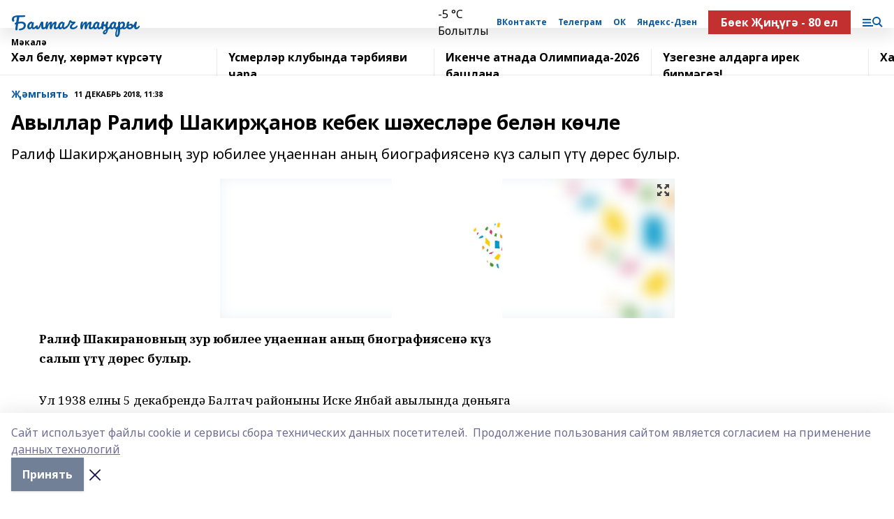

--- FILE ---
content_type: text/html; charset=utf-8
request_url: https://baltachtan.ru/articles/-mgyyat/2018-12-11/avyllar-ralif-shakir-anov-kebek-sh-hesl-re-bel-n-k-chle-104230
body_size: 38836
content:
<!doctype html>
<html data-n-head-ssr lang="ru" data-n-head="%7B%22lang%22:%7B%22ssr%22:%22ru%22%7D%7D">
  <head >
    <title>Авыллар Ралиф Шакирҗанов кебек шәхесләре белән көчле</title><meta data-n-head="ssr" data-hid="google" name="google" content="notranslate"><meta data-n-head="ssr" data-hid="charset" charset="utf-8"><meta data-n-head="ssr" name="viewport" content="width=1300"><meta data-n-head="ssr" data-hid="og:url" property="og:url" content="https://baltachtan.ru/articles/-mgyyat/2018-12-11/avyllar-ralif-shakir-anov-kebek-sh-hesl-re-bel-n-k-chle-104230"><meta data-n-head="ssr" data-hid="og:type" property="og:type" content="article"><meta data-n-head="ssr" name="yandex-verification" content="a4cea0ff70c40b9c"><meta data-n-head="ssr" name="zen-verification" content="sOFY3qyKqJO8XyKkPL3V8svIEKtf4xlwZv5A2zR9kXTJH6pLKb6tpssM5bQuMFtK"><meta data-n-head="ssr" name="google-site-verification" content="s9hXxOtEyAydvY9WZnqU5qwQYq9-PNhRngq6E-oxAMk"><meta data-n-head="ssr" data-hid="og:title" property="og:title" content="Авыллар Ралиф Шакирҗанов кебек шәхесләре белән көчле"><meta data-n-head="ssr" data-hid="og:description" property="og:description" content="Ралиф Шакирҗановның зур юбилее уңаеннан аның биографиясенә күз салып үтү дөрес булыр."><meta data-n-head="ssr" data-hid="description" name="description" content="Ралиф Шакирҗановның зур юбилее уңаеннан аның биографиясенә күз салып үтү дөрес булыр."><meta data-n-head="ssr" data-hid="og:image" property="og:image" content="https://baltachtan.ru/attachments/4448edf5929516de9b775c3b69a10da27affe314/store/crop/0/0/651/1024/651/1024/0/45d84a77f3a606102ce07f99695c10bd1af750b024e706261bcfd797f72c/placeholder.png"><link data-n-head="ssr" rel="icon" href="https://api.bashinform.ru/attachments/c8ae0018462daf974936ab3b4e49afdcba648646/store/208df349c6a1233740b4945532db437f74a79d771bfcab9c6810263bdb92/%D0%9A%D0%A3%D0%A4%D0%AB%D0%A2%D0%90%D0%A2.jpg"><link data-n-head="ssr" rel="canonical" href="https://baltachtan.ru/articles/-mgyyat/2018-12-11/avyllar-ralif-shakir-anov-kebek-sh-hesl-re-bel-n-k-chle-104230"><link data-n-head="ssr" rel="preconnect" href="https://fonts.googleapis.com"><link data-n-head="ssr" rel="stylesheet" href="/fonts/noto-sans/index.css"><link data-n-head="ssr" rel="stylesheet" href="https://fonts.googleapis.com/css2?family=Noto+Serif:wght@400;700&amp;display=swap"><link data-n-head="ssr" rel="stylesheet" href="https://fonts.googleapis.com/css2?family=Inter:wght@400;600;700;900&amp;display=swap"><link data-n-head="ssr" rel="stylesheet" href="https://fonts.googleapis.com/css2?family=Montserrat:wght@400;700&amp;display=swap"><link data-n-head="ssr" rel="stylesheet" href="https://fonts.googleapis.com/css2?family=Pacifico&amp;display=swap"><style data-n-head="ssr">:root { --active-color: #0a58a0; }</style><script data-n-head="ssr" src="https://yastatic.net/pcode/adfox/loader.js" crossorigin="anonymous"></script><script data-n-head="ssr" src="https://vk.com/js/api/openapi.js" async></script><script data-n-head="ssr" src="https://widget.sparrow.ru/js/embed.js" async></script><script data-n-head="ssr" src="//web.webpushs.com/js/push/c57e196e771651bde8f416b12245acc3_1.js" async></script><script data-n-head="ssr" src="https://yandex.ru/ads/system/header-bidding.js" async></script><script data-n-head="ssr" src="https://ads.digitalcaramel.com/js/bashinform.ru.js" type="text/javascript"></script><script data-n-head="ssr">window.yaContextCb = window.yaContextCb || []</script><script data-n-head="ssr" src="https://yandex.ru/ads/system/context.js" async></script><script data-n-head="ssr" type="application/ld+json">{
            "@context": "https://schema.org",
            "@type": "NewsArticle",
            "mainEntityOfPage": {
              "@type": "WebPage",
              "@id": "https://baltachtan.ru/articles/-mgyyat/2018-12-11/avyllar-ralif-shakir-anov-kebek-sh-hesl-re-bel-n-k-chle-104230"
            },
            "headline" : "Авыллар Ралиф Шакирҗанов кебек шәхесләре белән көчле",
            "image": [
              "https://baltachtan.ru/attachments/4448edf5929516de9b775c3b69a10da27affe314/store/crop/0/0/651/1024/651/1024/0/45d84a77f3a606102ce07f99695c10bd1af750b024e706261bcfd797f72c/placeholder.png"
            ],
            "datePublished": "2018-12-11T11:38:00.000+05:00",
            "author": [],
            "publisher": {
              "@type": "Organization",
              "name": "Балтач таннары",
              "logo": {
                "@type": "ImageObject",
                "url": "https://api.bashinform.ru/attachments/8eddda76b9d8faa8b69a72be14d278cc44b7da95/store/164f92be61200a5a80ed9694d1e1aa406af8dbae448ce1602540cd40290b/%D0%9A%D0%A3%D0%A4%D0%AB%D0%A2%D0%90%D0%A2.jpg"
              }
            },
            "description": "Ралиф Шакирҗановның зур юбилее уңаеннан аның биографиясенә күз салып үтү дөрес булыр."
          }</script><link rel="preload" href="/_nuxt/2b8329c.js" as="script"><link rel="preload" href="/_nuxt/622ad3e.js" as="script"><link rel="preload" href="/_nuxt/8d87fb7.js" as="script"><link rel="preload" href="/_nuxt/26889cd.js" as="script"><link rel="preload" href="/_nuxt/11747bc.js" as="script"><link rel="preload" href="/_nuxt/f8c19a1.js" as="script"><link rel="preload" href="/_nuxt/d6d0d28.js" as="script"><link rel="preload" href="/_nuxt/d945a1d.js" as="script"><link rel="preload" href="/_nuxt/d0a6ea4.js" as="script"><link rel="preload" href="/_nuxt/f8a5f10.js" as="script"><style data-vue-ssr-id="02097838:0 0211d3d2:0 7e56e4e3:0 78c231fa:0 2b202313:0 3ba5510c:0 7deb7420:0 7501b878:0 67a80222:0 01f9c408:0 f11faff8:0 01b9542b:0 74a8f3db:0 fd82e6f0:0 69552a97:0 2bc4b7f8:0 77d4baa4:0 6f94af7f:0 0a7c8cf7:0 67baf181:0 a473ccf0:0 3eb3f9ae:0 0684d134:0 7eba589d:0 6ec1390e:0 689e6882:0 44e53ad8:0 d15e8f64:0">.fade-enter,.fade-leave-to{opacity:0}.fade-enter-active,.fade-leave-active{transition:opacity .2s ease}.fade-up-enter-active,.fade-up-leave-active{transition:all .35s}.fade-up-enter,.fade-up-leave-to{opacity:0;transform:translateY(-20px)}.rubric-date{display:flex;align-items:flex-end;margin-bottom:1rem}.cm-rubric{font-weight:700;font-size:14px;margin-right:.5rem;color:var(--active-color)}.cm-date{font-size:11px;text-transform:uppercase;font-weight:700}.cm-story{font-weight:700;font-size:14px;margin-left:.5rem;margin-right:.5rem;color:var(--active-color)}.serif-text{font-family:Noto Serif,serif;line-height:1.65;font-size:17px}.bg-img{background-size:cover;background-position:50%;height:0;position:relative;background-color:#e2e2e2;padding-bottom:56%;>img{position:absolute;left:0;top:0;width:100%;height:100%;-o-object-fit:cover;object-fit:cover;-o-object-position:center;object-position:center}}.btn{--text-opacity:1;color:#fff;color:rgba(255,255,255,var(--text-opacity));text-align:center;padding-top:1.5rem;padding-bottom:1.5rem;font-weight:700;cursor:pointer;margin-top:2rem;border-radius:8px;font-size:20px;background:var(--active-color)}.checkbox{border-radius:.5rem;border-width:1px;margin-right:1.25rem;cursor:pointer;border-color:#e9e9eb;width:32px;height:32px}.checkbox.__active{background:var(--active-color) 50% no-repeat url([data-uri]);border-color:var(--active-color)}.h1{margin-top:1rem;margin-bottom:1.5rem;font-weight:700;line-height:1.07;font-size:32px}.all-matters{text-align:center;cursor:pointer;padding-top:1.5rem;padding-bottom:1.5rem;font-weight:700;margin-bottom:2rem;border-radius:8px;background:#f5f5f5;font-size:20px}.all-matters.__small{padding-top:.75rem;padding-bottom:.75rem;margin-top:1.5rem;font-size:14px;border-radius:4px}[data-desktop]{.rubric-date{margin-bottom:1.25rem}.h1{font-size:46px;margin-top:1.5rem;margin-bottom:1.5rem}section.cols{display:grid;margin-left:58px;grid-gap:16px;grid-template-columns:816px 42px 300px}section.list-cols{display:grid;grid-gap:40px;grid-template-columns:1fr 300px}.matter-grid{display:flex;flex-wrap:wrap;margin-right:-16px}.top-sticky{position:-webkit-sticky;position:sticky;top:48px}.top-sticky.local{top:56px}.top-sticky.ig{top:86px}.top-sticky-matter{position:-webkit-sticky;position:sticky;z-index:1;top:102px}.top-sticky-matter.local{top:110px}.top-sticky-matter.ig{top:140px}}.search-form{display:flex;border-bottom-width:1px;--border-opacity:1;border-color:#fff;border-color:rgba(255,255,255,var(--border-opacity));padding-bottom:.75rem;justify-content:space-between;align-items:center;--text-opacity:1;color:#fff;color:rgba(255,255,255,var(--text-opacity));.reset{cursor:pointer;opacity:.5;display:block}input{background-color:transparent;border-style:none;--text-opacity:1;color:#fff;color:rgba(255,255,255,var(--text-opacity));outline:2px solid transparent;outline-offset:2px;width:66.666667%;font-size:20px}input::-moz-placeholder{color:hsla(0,0%,100%,.18824)}input:-ms-input-placeholder{color:hsla(0,0%,100%,.18824)}input::placeholder{color:hsla(0,0%,100%,.18824)}}[data-desktop] .search-form{width:820px;button{border-radius:.25rem;font-weight:700;padding:.5rem 1.5rem;cursor:pointer;--text-opacity:1;color:#fff;color:rgba(255,255,255,var(--text-opacity));font-size:22px;background:var(--active-color)}input{font-size:28px}.reset{margin-right:2rem;margin-left:auto}}html.locked{overflow:hidden}html{body{letter-spacing:-.03em;font-family:Noto Sans,sans-serif;line-height:1.19;font-size:14px}ol,ul{margin-left:2rem;margin-bottom:1rem;li{margin-bottom:.5rem}}ol{list-style-type:decimal}ul{list-style-type:disc}a{cursor:pointer;color:inherit}iframe,img,object,video{max-width:100%}}.container{padding-left:16px;padding-right:16px}[data-desktop]{min-width:1250px;.container{margin-left:auto;margin-right:auto;padding-left:0;padding-right:0;width:1250px}}
/*! normalize.css v8.0.1 | MIT License | github.com/necolas/normalize.css */html{line-height:1.15;-webkit-text-size-adjust:100%}body{margin:0}main{display:block}h1{font-size:2em;margin:.67em 0}hr{box-sizing:content-box;height:0;overflow:visible}pre{font-family:monospace,monospace;font-size:1em}a{background-color:transparent}abbr[title]{border-bottom:none;text-decoration:underline;-webkit-text-decoration:underline dotted;text-decoration:underline dotted}b,strong{font-weight:bolder}code,kbd,samp{font-family:monospace,monospace;font-size:1em}small{font-size:80%}sub,sup{font-size:75%;line-height:0;position:relative;vertical-align:baseline}sub{bottom:-.25em}sup{top:-.5em}img{border-style:none}button,input,optgroup,select,textarea{font-family:inherit;font-size:100%;line-height:1.15;margin:0}button,input{overflow:visible}button,select{text-transform:none}[type=button],[type=reset],[type=submit],button{-webkit-appearance:button}[type=button]::-moz-focus-inner,[type=reset]::-moz-focus-inner,[type=submit]::-moz-focus-inner,button::-moz-focus-inner{border-style:none;padding:0}[type=button]:-moz-focusring,[type=reset]:-moz-focusring,[type=submit]:-moz-focusring,button:-moz-focusring{outline:1px dotted ButtonText}fieldset{padding:.35em .75em .625em}legend{box-sizing:border-box;color:inherit;display:table;max-width:100%;padding:0;white-space:normal}progress{vertical-align:baseline}textarea{overflow:auto}[type=checkbox],[type=radio]{box-sizing:border-box;padding:0}[type=number]::-webkit-inner-spin-button,[type=number]::-webkit-outer-spin-button{height:auto}[type=search]{-webkit-appearance:textfield;outline-offset:-2px}[type=search]::-webkit-search-decoration{-webkit-appearance:none}::-webkit-file-upload-button{-webkit-appearance:button;font:inherit}details{display:block}summary{display:list-item}[hidden],template{display:none}blockquote,dd,dl,figure,h1,h2,h3,h4,h5,h6,hr,p,pre{margin:0}button{background-color:transparent;background-image:none}button:focus{outline:1px dotted;outline:5px auto -webkit-focus-ring-color}fieldset,ol,ul{margin:0;padding:0}ol,ul{list-style:none}html{font-family:Noto Sans,sans-serif;line-height:1.5}*,:after,:before{box-sizing:border-box;border:0 solid #e2e8f0}hr{border-top-width:1px}img{border-style:solid}textarea{resize:vertical}input::-moz-placeholder,textarea::-moz-placeholder{color:#a0aec0}input:-ms-input-placeholder,textarea:-ms-input-placeholder{color:#a0aec0}input::placeholder,textarea::placeholder{color:#a0aec0}[role=button],button{cursor:pointer}table{border-collapse:collapse}h1,h2,h3,h4,h5,h6{font-size:inherit;font-weight:inherit}a{color:inherit;text-decoration:inherit}button,input,optgroup,select,textarea{padding:0;line-height:inherit;color:inherit}code,kbd,pre,samp{font-family:Menlo,Monaco,Consolas,"Liberation Mono","Courier New",monospace}audio,canvas,embed,iframe,img,object,svg,video{display:block;vertical-align:middle}img,video{max-width:100%;height:auto}.appearance-none{-webkit-appearance:none;-moz-appearance:none;appearance:none}.bg-transparent{background-color:transparent}.bg-black{--bg-opacity:1;background-color:#000;background-color:rgba(0,0,0,var(--bg-opacity))}.bg-white{--bg-opacity:1;background-color:#fff;background-color:rgba(255,255,255,var(--bg-opacity))}.bg-gray-200{--bg-opacity:1;background-color:#edf2f7;background-color:rgba(237,242,247,var(--bg-opacity))}.bg-center{background-position:50%}.bg-top{background-position:top}.bg-no-repeat{background-repeat:no-repeat}.bg-cover{background-size:cover}.bg-contain{background-size:contain}.border-collapse{border-collapse:collapse}.border-black{--border-opacity:1;border-color:#000;border-color:rgba(0,0,0,var(--border-opacity))}.border-blue-400{--border-opacity:1;border-color:#63b3ed;border-color:rgba(99,179,237,var(--border-opacity))}.rounded{border-radius:.25rem}.rounded-lg{border-radius:.5rem}.rounded-full{border-radius:9999px}.border-none{border-style:none}.border-2{border-width:2px}.border-4{border-width:4px}.border{border-width:1px}.border-t-0{border-top-width:0}.border-t{border-top-width:1px}.border-b{border-bottom-width:1px}.cursor-pointer{cursor:pointer}.block{display:block}.inline-block{display:inline-block}.flex{display:flex}.table{display:table}.grid{display:grid}.hidden{display:none}.flex-col{flex-direction:column}.flex-wrap{flex-wrap:wrap}.flex-no-wrap{flex-wrap:nowrap}.items-center{align-items:center}.justify-center{justify-content:center}.justify-between{justify-content:space-between}.flex-grow-0{flex-grow:0}.flex-shrink-0{flex-shrink:0}.order-first{order:-9999}.order-last{order:9999}.font-sans{font-family:Noto Sans,sans-serif}.font-serif{font-family:Noto Serif,serif}.font-medium{font-weight:500}.font-semibold{font-weight:600}.font-bold{font-weight:700}.h-3{height:.75rem}.h-6{height:1.5rem}.h-12{height:3rem}.h-auto{height:auto}.h-full{height:100%}.text-xs{font-size:11px}.text-sm{font-size:12px}.text-base{font-size:14px}.text-lg{font-size:16px}.text-xl{font-size:18px}.text-2xl{font-size:21px}.text-3xl{font-size:30px}.text-4xl{font-size:46px}.leading-6{line-height:1.5rem}.leading-none{line-height:1}.leading-tight{line-height:1.07}.leading-snug{line-height:1.125}.m-0{margin:0}.my-0{margin-top:0;margin-bottom:0}.mx-0{margin-left:0;margin-right:0}.mx-1{margin-left:.25rem;margin-right:.25rem}.mx-2{margin-left:.5rem;margin-right:.5rem}.my-4{margin-top:1rem;margin-bottom:1rem}.mx-4{margin-left:1rem;margin-right:1rem}.my-5{margin-top:1.25rem;margin-bottom:1.25rem}.mx-5{margin-left:1.25rem;margin-right:1.25rem}.my-6{margin-top:1.5rem;margin-bottom:1.5rem}.my-8{margin-top:2rem;margin-bottom:2rem}.mx-auto{margin-left:auto;margin-right:auto}.-mx-3{margin-left:-.75rem;margin-right:-.75rem}.-my-4{margin-top:-1rem;margin-bottom:-1rem}.mt-0{margin-top:0}.mr-0{margin-right:0}.mb-0{margin-bottom:0}.ml-0{margin-left:0}.mt-1{margin-top:.25rem}.mr-1{margin-right:.25rem}.mb-1{margin-bottom:.25rem}.ml-1{margin-left:.25rem}.mt-2{margin-top:.5rem}.mr-2{margin-right:.5rem}.mb-2{margin-bottom:.5rem}.ml-2{margin-left:.5rem}.mt-3{margin-top:.75rem}.mr-3{margin-right:.75rem}.mb-3{margin-bottom:.75rem}.mt-4{margin-top:1rem}.mr-4{margin-right:1rem}.mb-4{margin-bottom:1rem}.ml-4{margin-left:1rem}.mt-5{margin-top:1.25rem}.mr-5{margin-right:1.25rem}.mb-5{margin-bottom:1.25rem}.mt-6{margin-top:1.5rem}.mr-6{margin-right:1.5rem}.mb-6{margin-bottom:1.5rem}.mt-8{margin-top:2rem}.mr-8{margin-right:2rem}.mb-8{margin-bottom:2rem}.ml-8{margin-left:2rem}.mt-10{margin-top:2.5rem}.ml-10{margin-left:2.5rem}.mt-12{margin-top:3rem}.mb-12{margin-bottom:3rem}.mt-16{margin-top:4rem}.mb-16{margin-bottom:4rem}.mr-20{margin-right:5rem}.mr-auto{margin-right:auto}.ml-auto{margin-left:auto}.mt-px{margin-top:1px}.-mt-2{margin-top:-.5rem}.max-w-none{max-width:none}.max-w-full{max-width:100%}.object-contain{-o-object-fit:contain;object-fit:contain}.object-cover{-o-object-fit:cover;object-fit:cover}.object-center{-o-object-position:center;object-position:center}.opacity-0{opacity:0}.opacity-50{opacity:.5}.outline-none{outline:2px solid transparent;outline-offset:2px}.overflow-auto{overflow:auto}.overflow-hidden{overflow:hidden}.overflow-visible{overflow:visible}.p-0{padding:0}.p-2{padding:.5rem}.p-3{padding:.75rem}.p-4{padding:1rem}.p-8{padding:2rem}.px-0{padding-left:0;padding-right:0}.py-1{padding-top:.25rem;padding-bottom:.25rem}.px-1{padding-left:.25rem;padding-right:.25rem}.py-2{padding-top:.5rem;padding-bottom:.5rem}.px-2{padding-left:.5rem;padding-right:.5rem}.py-3{padding-top:.75rem;padding-bottom:.75rem}.px-3{padding-left:.75rem;padding-right:.75rem}.py-4{padding-top:1rem;padding-bottom:1rem}.px-4{padding-left:1rem;padding-right:1rem}.px-5{padding-left:1.25rem;padding-right:1.25rem}.px-6{padding-left:1.5rem;padding-right:1.5rem}.py-8{padding-top:2rem;padding-bottom:2rem}.py-10{padding-top:2.5rem;padding-bottom:2.5rem}.pt-0{padding-top:0}.pr-0{padding-right:0}.pb-0{padding-bottom:0}.pt-1{padding-top:.25rem}.pt-2{padding-top:.5rem}.pb-2{padding-bottom:.5rem}.pl-2{padding-left:.5rem}.pt-3{padding-top:.75rem}.pb-3{padding-bottom:.75rem}.pt-4{padding-top:1rem}.pr-4{padding-right:1rem}.pb-4{padding-bottom:1rem}.pl-4{padding-left:1rem}.pt-5{padding-top:1.25rem}.pr-5{padding-right:1.25rem}.pb-5{padding-bottom:1.25rem}.pl-5{padding-left:1.25rem}.pt-6{padding-top:1.5rem}.pb-6{padding-bottom:1.5rem}.pl-6{padding-left:1.5rem}.pt-8{padding-top:2rem}.pb-8{padding-bottom:2rem}.pr-10{padding-right:2.5rem}.pb-12{padding-bottom:3rem}.pl-12{padding-left:3rem}.pb-16{padding-bottom:4rem}.pointer-events-none{pointer-events:none}.fixed{position:fixed}.absolute{position:absolute}.relative{position:relative}.sticky{position:-webkit-sticky;position:sticky}.top-0{top:0}.right-0{right:0}.bottom-0{bottom:0}.left-0{left:0}.left-auto{left:auto}.shadow{box-shadow:0 1px 3px 0 rgba(0,0,0,.1),0 1px 2px 0 rgba(0,0,0,.06)}.shadow-none{box-shadow:none}.text-center{text-align:center}.text-right{text-align:right}.text-transparent{color:transparent}.text-black{--text-opacity:1;color:#000;color:rgba(0,0,0,var(--text-opacity))}.text-white{--text-opacity:1;color:#fff;color:rgba(255,255,255,var(--text-opacity))}.text-gray-600{--text-opacity:1;color:#718096;color:rgba(113,128,150,var(--text-opacity))}.text-gray-700{--text-opacity:1;color:#4a5568;color:rgba(74,85,104,var(--text-opacity))}.uppercase{text-transform:uppercase}.underline{text-decoration:underline}.tracking-tight{letter-spacing:-.05em}.select-none{-webkit-user-select:none;-moz-user-select:none;-ms-user-select:none;user-select:none}.select-all{-webkit-user-select:all;-moz-user-select:all;-ms-user-select:all;user-select:all}.visible{visibility:visible}.invisible{visibility:hidden}.whitespace-no-wrap{white-space:nowrap}.w-3{width:.75rem}.w-auto{width:auto}.w-1\/3{width:33.333333%}.w-full{width:100%}.z-20{z-index:20}.z-50{z-index:50}.gap-1{grid-gap:.25rem;gap:.25rem}.gap-2{grid-gap:.5rem;gap:.5rem}.gap-3{grid-gap:.75rem;gap:.75rem}.gap-4{grid-gap:1rem;gap:1rem}.gap-5{grid-gap:1.25rem;gap:1.25rem}.gap-6{grid-gap:1.5rem;gap:1.5rem}.gap-8{grid-gap:2rem;gap:2rem}.gap-10{grid-gap:2.5rem;gap:2.5rem}.grid-cols-1{grid-template-columns:repeat(1,minmax(0,1fr))}.grid-cols-2{grid-template-columns:repeat(2,minmax(0,1fr))}.grid-cols-3{grid-template-columns:repeat(3,minmax(0,1fr))}.grid-cols-4{grid-template-columns:repeat(4,minmax(0,1fr))}.grid-cols-5{grid-template-columns:repeat(5,minmax(0,1fr))}.transform{--transform-translate-x:0;--transform-translate-y:0;--transform-rotate:0;--transform-skew-x:0;--transform-skew-y:0;--transform-scale-x:1;--transform-scale-y:1;transform:translateX(var(--transform-translate-x)) translateY(var(--transform-translate-y)) rotate(var(--transform-rotate)) skewX(var(--transform-skew-x)) skewY(var(--transform-skew-y)) scaleX(var(--transform-scale-x)) scaleY(var(--transform-scale-y))}.transition-all{transition-property:all}.transition{transition-property:background-color,border-color,color,fill,stroke,opacity,box-shadow,transform}@-webkit-keyframes spin{to{transform:rotate(1turn)}}@keyframes spin{to{transform:rotate(1turn)}}@-webkit-keyframes ping{75%,to{transform:scale(2);opacity:0}}@keyframes ping{75%,to{transform:scale(2);opacity:0}}@-webkit-keyframes pulse{50%{opacity:.5}}@keyframes pulse{50%{opacity:.5}}@-webkit-keyframes bounce{0%,to{transform:translateY(-25%);-webkit-animation-timing-function:cubic-bezier(.8,0,1,1);animation-timing-function:cubic-bezier(.8,0,1,1)}50%{transform:none;-webkit-animation-timing-function:cubic-bezier(0,0,.2,1);animation-timing-function:cubic-bezier(0,0,.2,1)}}@keyframes bounce{0%,to{transform:translateY(-25%);-webkit-animation-timing-function:cubic-bezier(.8,0,1,1);animation-timing-function:cubic-bezier(.8,0,1,1)}50%{transform:none;-webkit-animation-timing-function:cubic-bezier(0,0,.2,1);animation-timing-function:cubic-bezier(0,0,.2,1)}}
.nuxt-progress{position:fixed;top:0;left:0;right:0;height:2px;width:0;opacity:1;transition:width .1s,opacity .4s;background-color:var(--active-color);z-index:999999}.nuxt-progress.nuxt-progress-notransition{transition:none}.nuxt-progress-failed{background-color:red}
.page_1iNBq{position:relative;min-height:65vh}[data-desktop]{.topBanner_Im5IM{margin-left:auto;margin-right:auto;width:1256px}}
.bnr_2VvRX{margin-left:auto;margin-right:auto;width:300px}.bnr_2VvRX:not(:empty){margin-bottom:1rem}.bnrContainer_1ho9N.mb-0 .bnr_2VvRX{margin-bottom:0}[data-desktop]{.bnr_2VvRX{width:auto;margin-left:0;margin-right:0}}
.topline-container[data-v-7682f57c]{position:-webkit-sticky;position:sticky;top:0;z-index:10}.bottom-menu[data-v-7682f57c]{--bg-opacity:1;background-color:#fff;background-color:rgba(255,255,255,var(--bg-opacity));height:45px;box-shadow:0 15px 20px rgba(0,0,0,.08)}.bottom-menu.__dark[data-v-7682f57c]{--bg-opacity:1;background-color:#000;background-color:rgba(0,0,0,var(--bg-opacity));.bottom-menu-link{--text-opacity:1;color:#fff;color:rgba(255,255,255,var(--text-opacity))}.bottom-menu-link:hover{color:var(--active-color)}}.bottom-menu-links[data-v-7682f57c]{display:flex;overflow:auto;grid-gap:1rem;gap:1rem;padding-top:1rem;padding-bottom:1rem;scrollbar-width:none}.bottom-menu-links[data-v-7682f57c]::-webkit-scrollbar{display:none}.bottom-menu-link[data-v-7682f57c]{white-space:nowrap;font-weight:700}.bottom-menu-link[data-v-7682f57c]:hover{color:var(--active-color)}
.topline_KUXuM{--bg-opacity:1;background-color:#fff;background-color:rgba(255,255,255,var(--bg-opacity));padding-top:.5rem;padding-bottom:.5rem;position:relative;box-shadow:0 15px 20px rgba(0,0,0,.08);height:40px;z-index:1}.topline_KUXuM.__dark_3HDH5{--bg-opacity:1;background-color:#000;background-color:rgba(0,0,0,var(--bg-opacity))}[data-desktop]{.topline_KUXuM{height:50px}}
.container_3LUUG{display:flex;align-items:center;justify-content:space-between}.container_3LUUG.__dark_AMgBk{.logo_1geVj{--text-opacity:1;color:#fff;color:rgba(255,255,255,var(--text-opacity))}.menu-trigger_2_P72{--bg-opacity:1;background-color:#fff;background-color:rgba(255,255,255,var(--bg-opacity))}.lang_107ai,.topline-item_1BCyx{--text-opacity:1;color:#fff;color:rgba(255,255,255,var(--text-opacity))}.lang_107ai{background-image:url([data-uri])}}.lang_107ai{margin-left:auto;margin-right:1.25rem;padding-right:1rem;padding-left:.5rem;cursor:pointer;display:flex;align-items:center;font-weight:700;-webkit-appearance:none;-moz-appearance:none;appearance:none;outline:2px solid transparent;outline-offset:2px;text-transform:uppercase;background:no-repeat url([data-uri]) calc(100% - 3px) 50%}.logo-img_9ttWw{max-height:30px}.logo-text_Gwlnp{white-space:nowrap;font-family:Pacifico,serif;font-size:24px;line-height:.9;color:var(--active-color)}.menu-trigger_2_P72{cursor:pointer;width:30px;height:24px;background:var(--active-color);-webkit-mask:no-repeat url(/_nuxt/img/menu.cffb7c4.svg) center;mask:no-repeat url(/_nuxt/img/menu.cffb7c4.svg) center}.menu-trigger_2_P72.__cross_3NUSb{-webkit-mask-image:url([data-uri]);mask-image:url([data-uri])}.topline-item_1BCyx{font-weight:700;line-height:1;margin-right:16px}.topline-item_1BCyx,.topline-item_1BCyx.blue_1SDgs,.topline-item_1BCyx.red_1EmKm{--text-opacity:1;color:#fff;color:rgba(255,255,255,var(--text-opacity))}.topline-item_1BCyx.blue_1SDgs,.topline-item_1BCyx.red_1EmKm{padding:9px 18px;background:#8bb1d4}.topline-item_1BCyx.red_1EmKm{background:#c23030}.topline-item_1BCyx.default_3xuLv{font-size:12px;color:var(--active-color);max-width:100px}[data-desktop]{.logo-img_9ttWw{max-height:40px}.logo-text_Gwlnp{position:relative;top:-3px;font-size:36px}.slogan-desktop_2LraR{font-size:11px;margin-left:2.5rem;font-weight:700;text-transform:uppercase;color:#5e6a70}.lang_107ai{margin-left:0}}
.weather[data-v-f75b9a02]{display:flex;align-items:center;.icon{border-radius:9999px;margin-right:.5rem;background:var(--active-color) no-repeat 50%/11px;width:18px;height:18px}.clear{background-image:url(/_nuxt/img/clear.504a39c.svg)}.clouds{background-image:url(/_nuxt/img/clouds.35bb1b1.svg)}.few_clouds{background-image:url(/_nuxt/img/few_clouds.849e8ce.svg)}.rain{background-image:url(/_nuxt/img/rain.fa221cc.svg)}.snow{background-image:url(/_nuxt/img/snow.3971728.svg)}.thunderstorm_w_rain{background-image:url(/_nuxt/img/thunderstorm_w_rain.f4f5bf2.svg)}.thunderstorm{background-image:url(/_nuxt/img/thunderstorm.bbf00c1.svg)}.text{font-size:12px;font-weight:700;line-height:1;color:rgba(0,0,0,.9)}}.__dark.weather .text[data-v-f75b9a02]{--text-opacity:1;color:#fff;color:rgba(255,255,255,var(--text-opacity))}
.block_35WEi{position:-webkit-sticky;position:sticky;left:0;width:100%;padding-top:.75rem;padding-bottom:.75rem;--bg-opacity:1;background-color:#fff;background-color:rgba(255,255,255,var(--bg-opacity));--text-opacity:1;color:#000;color:rgba(0,0,0,var(--text-opacity));height:68px;z-index:8;border-bottom:1px solid rgba(0,0,0,.08235)}.block_35WEi.invisible_3bwn4{visibility:hidden}.block_35WEi.local_2u9p8,.block_35WEi.local_ext_2mSQw{top:40px}.block_35WEi.local_2u9p8.has_bottom_items_u0rcZ,.block_35WEi.local_ext_2mSQw.has_bottom_items_u0rcZ{top:85px}.block_35WEi.ig_3ld7e{top:50px}.block_35WEi.ig_3ld7e.has_bottom_items_u0rcZ{top:95px}.block_35WEi.bi_3BhQ1,.block_35WEi.bi_ext_1Yp6j{top:49px}.block_35WEi.bi_3BhQ1.has_bottom_items_u0rcZ,.block_35WEi.bi_ext_1Yp6j.has_bottom_items_u0rcZ{top:94px}.block_35WEi.red_wPGsU{background:#fdf3f3;.blockTitle_1BF2P{color:#d65a47}}.block_35WEi.blue_2AJX7{background:#e6ecf2;.blockTitle_1BF2P{color:#8bb1d4}}.block_35WEi{.loading_1RKbb{height:1.5rem;margin:0 auto}}.blockTitle_1BF2P{font-weight:700;font-size:12px;margin-bottom:.25rem;display:inline-block;overflow:hidden;max-height:1.2em;display:-webkit-box;-webkit-line-clamp:1;-webkit-box-orient:vertical;text-overflow:ellipsis}.items_2XU71{display:flex;overflow:auto;margin-left:-16px;margin-right:-16px;padding-left:16px;padding-right:16px}.items_2XU71::-webkit-scrollbar{display:none}.item_KFfAv{flex-shrink:0;flex-grow:0;padding-right:1rem;margin-right:1rem;font-weight:700;overflow:hidden;width:295px;max-height:2.4em;border-right:1px solid rgba(0,0,0,.08235);display:-webkit-box;-webkit-line-clamp:2;-webkit-box-orient:vertical;text-overflow:ellipsis}.item_KFfAv:hover{opacity:.75}[data-desktop]{.block_35WEi{height:54px}.block_35WEi.local_2u9p8,.block_35WEi.local_ext_2mSQw{top:50px}.block_35WEi.local_2u9p8.has_bottom_items_u0rcZ,.block_35WEi.local_ext_2mSQw.has_bottom_items_u0rcZ{top:95px}.block_35WEi.ig_3ld7e{top:80px}.block_35WEi.ig_3ld7e.has_bottom_items_u0rcZ{top:125px}.block_35WEi.bi_3BhQ1,.block_35WEi.bi_ext_1Yp6j{top:42px}.block_35WEi.bi_3BhQ1.has_bottom_items_u0rcZ,.block_35WEi.bi_ext_1Yp6j.has_bottom_items_u0rcZ{top:87px}.block_35WEi.image_3yONs{.prev_1cQoq{background-image:url([data-uri])}.next_827zB{background-image:url([data-uri])}}.wrapper_TrcU4{display:grid;grid-template-columns:240px calc(100% - 320px)}.next_827zB,.prev_1cQoq{position:absolute;cursor:pointer;width:24px;height:24px;top:4px;left:210px;background:url([data-uri])}.next_827zB{left:auto;right:15px;background:url([data-uri])}.blockTitle_1BF2P{font-size:18px;padding-right:2.5rem;margin-right:0;max-height:2.4em;-webkit-line-clamp:2}.items_2XU71{margin-left:0;padding-left:0;-ms-scroll-snap-type:x mandatory;scroll-snap-type:x mandatory;scroll-behavior:smooth;scrollbar-width:none}.item_KFfAv,.items_2XU71{margin-right:0;padding-right:0}.item_KFfAv{padding-left:1.25rem;scroll-snap-align:start;width:310px;border-left:1px solid rgba(0,0,0,.08235);border-right:none}}
@-webkit-keyframes rotate-data-v-8cdd8c10{0%{transform:rotate(0)}to{transform:rotate(1turn)}}@keyframes rotate-data-v-8cdd8c10{0%{transform:rotate(0)}to{transform:rotate(1turn)}}.component[data-v-8cdd8c10]{height:3rem;margin-top:1.5rem;margin-bottom:1.5rem;display:flex;justify-content:center;align-items:center;span{height:100%;width:4rem;background:no-repeat url(/_nuxt/img/loading.dd38236.svg) 50%/contain;-webkit-animation:rotate-data-v-8cdd8c10 .8s infinite;animation:rotate-data-v-8cdd8c10 .8s infinite}}
.promo_ZrQsB{text-align:center;display:block;--text-opacity:1;color:#fff;color:rgba(255,255,255,var(--text-opacity));font-weight:500;font-size:16px;line-height:1;position:relative;z-index:1;background:#d65a47;padding:6px 20px}[data-desktop]{.promo_ZrQsB{margin-left:auto;margin-right:auto;font-size:18px;padding:12px 40px}}
.feedTriggerMobile_1uP3h{text-align:center;width:100%;left:0;bottom:0;padding:1rem;color:#000;color:rgba(0,0,0,var(--text-opacity));background:#e7e7e7;filter:drop-shadow(0 -10px 30px rgba(0,0,0,.4))}.feedTriggerMobile_1uP3h,[data-desktop] .feedTriggerDesktop_eR1zC{position:fixed;font-weight:700;--text-opacity:1;z-index:8}[data-desktop] .feedTriggerDesktop_eR1zC{color:#fff;color:rgba(255,255,255,var(--text-opacity));cursor:pointer;padding:1rem 1rem 1rem 1.5rem;display:flex;align-items:center;justify-content:space-between;width:auto;font-size:28px;right:20px;bottom:20px;line-height:.85;background:var(--active-color);.new_36fkO{--bg-opacity:1;background-color:#fff;background-color:rgba(255,255,255,var(--bg-opacity));font-size:18px;padding:.25rem .5rem;margin-left:1rem;color:var(--active-color)}}
.noindex_1PbKm{display:block}.rubricDate_XPC5P{display:flex;margin-bottom:1rem;align-items:center;flex-wrap:wrap;grid-row-gap:.5rem;row-gap:.5rem}[data-desktop]{.rubricDate_XPC5P{margin-left:58px}.noindex_1PbKm,.pollContainer_25rgc{margin-left:40px}.noindex_1PbKm{width:700px}}
.h1_fQcc_{margin-top:0;margin-bottom:1rem;font-size:28px}.bigLead_37UJd{margin-bottom:1.25rem;font-size:20px}[data-desktop]{.h1_fQcc_{margin-bottom:1.25rem;margin-top:0;font-size:40px}.bigLead_37UJd{font-size:21px;margin-bottom:2rem}.smallLead_3mYo6{font-size:21px;font-weight:500}.leadImg_n0Xok{display:grid;grid-gap:2rem;gap:2rem;margin-bottom:2rem;grid-template-columns:repeat(2,minmax(0,1fr));margin-left:40px;width:700px}}
.partner[data-v-73e20f19]{margin-top:1rem;margin-bottom:1rem;color:rgba(0,0,0,.31373)}
.blurImgContainer_3_532{position:relative;overflow:hidden;--bg-opacity:1;background-color:#edf2f7;background-color:rgba(237,242,247,var(--bg-opacity));background-position:50%;background-repeat:no-repeat;display:flex;align-items:center;justify-content:center;aspect-ratio:16/9;background-image:url(/img/loading.svg)}.blurImgBlur_2fI8T{background-position:50%;background-size:cover;filter:blur(10px)}.blurImgBlur_2fI8T,.blurImgImg_ZaMSE{position:absolute;left:0;top:0;width:100%;height:100%}.blurImgImg_ZaMSE{-o-object-fit:contain;object-fit:contain;-o-object-position:center;object-position:center}.play_hPlPQ{background-size:contain;background-position:50%;background-repeat:no-repeat;position:relative;z-index:1;width:18%;min-width:30px;max-width:80px;aspect-ratio:1/1;background-image:url([data-uri])}[data-desktop]{.play_hPlPQ{min-width:35px}}
.fs-icon[data-v-2dcb0dcc]{position:absolute;cursor:pointer;right:0;top:0;transition-property:background-color,border-color,color,fill,stroke,opacity,box-shadow,transform;transition-duration:.3s;width:25px;height:25px;background:url(/_nuxt/img/fs.32f317e.svg) 0 100% no-repeat}
.photoText_slx0c{padding-top:.25rem;font-family:Noto Serif,serif;font-size:13px;a{color:var(--active-color)}}.author_1ZcJr{color:rgba(0,0,0,.50196);span{margin-right:.25rem}}[data-desktop]{.photoText_slx0c{padding-top:.75rem;font-size:12px;line-height:1}.author_1ZcJr{font-size:11px}}.photoText_slx0c.textWhite_m9vxt{--text-opacity:1;color:#fff;color:rgba(255,255,255,var(--text-opacity));.author_1ZcJr{--text-opacity:1;color:#fff;color:rgba(255,255,255,var(--text-opacity))}}
.block_1h4f8{margin-bottom:1.5rem}[data-desktop] .block_1h4f8{margin-bottom:2rem}
.paragraph[data-v-7a4bd814]{a{color:var(--active-color)}p{margin-bottom:1.5rem}ol,ul{margin-left:2rem;margin-bottom:1rem;li{margin-bottom:.5rem}}ol{list-style-type:decimal}ul{list-style-type:disc}.question{font-weight:700;font-size:21px;line-height:1.43}.answer:before,.question:before{content:"— "}h2,h3,h4{font-weight:700;margin-bottom:1.5rem;line-height:1.07;font-family:Noto Sans,sans-serif}h2{font-size:30px}h3{font-size:21px}h4{font-size:18px}blockquote{padding-top:1rem;padding-bottom:1rem;margin-bottom:1rem;font-weight:700;font-family:Noto Sans,sans-serif;border-top:6px solid var(--active-color);border-bottom:6px solid var(--active-color);font-size:19px;line-height:1.15}.table-wrapper{overflow:auto}table{border-collapse:collapse;margin-top:1rem;margin-bottom:1rem;min-width:100%;td{padding:.75rem .5rem;border-width:1px}p{margin:0}}}
.readus_3o8ag{margin-bottom:1.5rem;font-weight:700;font-size:16px}.subscribeButton_2yILe{font-weight:700;--text-opacity:1;color:#fff;color:rgba(255,255,255,var(--text-opacity));text-align:center;letter-spacing:-.05em;background:var(--active-color);padding:0 8px 3px;border-radius:11px;font-size:15px;width:140px}.rTitle_ae5sX{margin-bottom:1rem;font-family:Noto Sans,sans-serif;font-weight:700;color:#202022;font-size:20px;font-style:normal;line-height:normal}.items_1vOtx{display:flex;flex-wrap:wrap;grid-gap:.75rem;gap:.75rem;max-width:360px}.items_1vOtx.regional_OHiaP{.socialIcon_1xwkP{width:calc(33% - 10px)}.socialIcon_1xwkP:first-child,.socialIcon_1xwkP:nth-child(2){width:calc(50% - 10px)}}.socialIcon_1xwkP{margin-bottom:.5rem;background-size:contain;background-repeat:no-repeat;flex-shrink:0;width:calc(50% - 10px);background-position:0;height:30px}.vkIcon_1J2rG{background-image:url(/_nuxt/img/vk.07bf3d5.svg)}.vkShortIcon_1XRTC{background-image:url(/_nuxt/img/vk-short.1e19426.svg)}.tgIcon_3Y6iI{background-image:url(/_nuxt/img/tg.bfb93b5.svg)}.zenIcon_1Vpt0{background-image:url(/_nuxt/img/zen.1c41c49.svg)}.okIcon_3Q4dv{background-image:url(/_nuxt/img/ok.de8d66c.svg)}.okShortIcon_12fSg{background-image:url(/_nuxt/img/ok-short.e0e3723.svg)}.maxIcon_3MreL{background-image:url(/_nuxt/img/max.da7c1ef.png)}[data-desktop]{.readus_3o8ag{margin-left:2.5rem}.items_1vOtx{flex-wrap:nowrap;max-width:none;align-items:center}.subscribeButton_2yILe{text-align:center;font-weight:700;width:auto;padding:4px 7px 7px;font-size:25px}.socialIcon_1xwkP{height:45px}.vkIcon_1J2rG{width:197px!important}.vkShortIcon_1XRTC{width:90px!important}.tgIcon_3Y6iI{width:160px!important}.zenIcon_1Vpt0{width:110px!important}.okIcon_3Q4dv{width:256px!important}.okShortIcon_12fSg{width:90px!important}.maxIcon_3MreL{width:110px!important}}
.socials_3qx1G{margin-bottom:1.5rem}.socials_3qx1G.__black a{--border-opacity:1;border-color:#000;border-color:rgba(0,0,0,var(--border-opacity))}.socials_3qx1G.__border-white_1pZ66 .items_JTU4t a{--border-opacity:1;border-color:#fff;border-color:rgba(255,255,255,var(--border-opacity))}.socials_3qx1G{a{display:block;background-position:50%;background-repeat:no-repeat;cursor:pointer;width:20%;border:.5px solid #e2e2e2;border-right-width:0;height:42px}a:last-child{border-right-width:1px}}.items_JTU4t{display:flex}.vk_3jS8H{background-image:url(/_nuxt/img/vk.a3fc87d.svg)}.ok_3Znis{background-image:url(/_nuxt/img/ok.480e53f.svg)}.wa_32a2a{background-image:url(/_nuxt/img/wa.f2f254d.svg)}.tg_1vndD{background-image:url([data-uri])}.print_3gkIT{background-image:url(/_nuxt/img/print.f5ef7f3.svg)}.max_sqBYC{background-image:url([data-uri])}[data-desktop]{.socials_3qx1G{margin-bottom:0;width:42px}.socials_3qx1G.__sticky{position:-webkit-sticky;position:sticky;top:102px}.socials_3qx1G.__sticky.local_3XMUZ{top:110px}.socials_3qx1G.__sticky.ig_zkzMn{top:140px}.socials_3qx1G{a{width:auto;border-width:1px;border-bottom-width:0}a:last-child{border-bottom-width:1px}}.items_JTU4t{display:block}}.socials_3qx1G.__dark_1QzU6{a{border-color:#373737}.vk_3jS8H{background-image:url(/_nuxt/img/vk-white.dc41d20.svg)}.ok_3Znis{background-image:url(/_nuxt/img/ok-white.c2036d3.svg)}.wa_32a2a{background-image:url(/_nuxt/img/wa-white.e567518.svg)}.tg_1vndD{background-image:url([data-uri])}.print_3gkIT{background-image:url(/_nuxt/img/print-white.f6fd3d9.svg)}.max_sqBYC{background-image:url([data-uri])}}
.blockTitle_2XRiy{margin-bottom:.75rem;font-weight:700;font-size:28px}.itemsContainer_3JjHp{overflow:auto;margin-right:-1rem}.items_Kf7PA{width:770px;display:flex;overflow:auto}.teaserItem_ZVyTH{padding:.75rem;background:#f2f2f4;width:240px;margin-right:16px;.img_3lUmb{margin-bottom:.5rem}.title_3KNuK{line-height:1.07;font-size:18px;font-weight:700}}.teaserItem_ZVyTH:hover .title_3KNuK{color:var(--active-color)}[data-desktop]{.blockTitle_2XRiy{font-size:30px}.itemsContainer_3JjHp{margin-right:0;overflow:visible}.items_Kf7PA{display:grid;grid-template-columns:repeat(3,minmax(0,1fr));grid-gap:1.5rem;gap:1.5rem;width:auto;overflow:visible}.teaserItem_ZVyTH{width:auto;margin-right:0;background-color:transparent;padding:0;.img_3lUmb{background:#8894a2 url(/_nuxt/img/pattern-mix.5c9ce73.svg) 100% 100% no-repeat;padding-right:40px}.title_3KNuK{font-size:21px}}}
[data-desktop]{.item_3TsvC{margin-bottom:16px;margin-right:16px;width:calc(25% - 16px)}}
.item[data-v-14fd56fc]{display:grid;grid-template-columns:repeat(1,minmax(0,1fr));grid-gap:.5rem;gap:.5rem;grid-template-rows:120px 1fr;.rubric-date{margin-bottom:4px}}.item.__see-also[data-v-14fd56fc]{grid-template-rows:170px 1fr}.item:hover .title[data-v-14fd56fc]{color:var(--active-color)}.title[data-v-14fd56fc]{font-size:18px;font-weight:700}.text[data-v-14fd56fc]{display:flex;flex-direction:column;justify-content:space-between}.author[data-v-14fd56fc]{margin-top:.5rem;padding-top:.5rem;display:grid;grid-gap:.5rem;gap:.5rem;grid-template-columns:42px 1fr;border-top:1px solid #e2e2e2;justify-self:flex-end}.author-text[data-v-14fd56fc]{font-size:12px;max-width:170px}.author-avatar[data-v-14fd56fc]{--bg-opacity:1;background-color:#edf2f7;background-color:rgba(237,242,247,var(--bg-opacity));border-radius:9999px;background-size:cover;width:42px;height:42px}
.footer_2pohu{padding:2rem .75rem;margin-top:2rem;position:relative;background:#282828;color:#eceff1}[data-desktop]{.footer_2pohu{padding:2.5rem 0}}
.footerContainer_YJ8Ze{display:grid;grid-template-columns:repeat(1,minmax(0,1fr));grid-gap:20px;font-family:Inter,sans-serif;font-size:13px;line-height:1.38;a{--text-opacity:1;color:#fff;color:rgba(255,255,255,var(--text-opacity));opacity:.75}a:hover{opacity:.5}}.contacts_3N-fT{display:grid;grid-template-columns:repeat(1,minmax(0,1fr));grid-gap:.75rem;gap:.75rem}[data-desktop]{.footerContainer_YJ8Ze{grid-gap:2.5rem;gap:2.5rem;grid-template-columns:1fr 1fr 1fr 220px;padding-bottom:20px!important}.footerContainer_YJ8Ze.__2_3FM1O{grid-template-columns:1fr 220px}.footerContainer_YJ8Ze.__3_2yCD-{grid-template-columns:1fr 1fr 220px}.footerContainer_YJ8Ze.__4_33040{grid-template-columns:1fr 1fr 1fr 220px}}</style>
  </head>
  <body class="desktop " data-desktop="1" data-n-head="%7B%22class%22:%7B%22ssr%22:%22desktop%20%22%7D,%22data-desktop%22:%7B%22ssr%22:%221%22%7D%7D">
    <div data-server-rendered="true" id="__nuxt"><!----><div id="__layout"><div><!----> <div class="bg-white"><div class="bnrContainer_1ho9N mb-0 topBanner_Im5IM"><div title="banner_1" class="adfox-bnr bnr_2VvRX"></div></div> <!----> <div class="mb-0 bnrContainer_1ho9N"><div title="fullscreen" class="html-bnr bnr_2VvRX"></div></div> <!----></div> <div class="topline-container" data-v-7682f57c><div data-v-7682f57c><div class="topline_KUXuM"><div class="container container_3LUUG"><a href="/" class="nuxt-link-active logo-text_Gwlnp">Балтач таңнары</a> <!----> <div class="weather ml-auto mr-3" data-v-f75b9a02><div class="icon clouds" data-v-f75b9a02></div> <div class="text" data-v-f75b9a02>-5 °С <br data-v-f75b9a02>Болытлы</div></div> <a href="https://vk.com/gazetabaltachtannary" target="_self" class="topline-item_1BCyx container __dark logo menu-trigger lang topline-item logo-img logo-text __cross blue red default slogan-desktop __inject__">ВКонтакте</a><a href="https://t.me/baltach_tannary1931" target="_self" class="topline-item_1BCyx container __dark logo menu-trigger lang topline-item logo-img logo-text __cross blue red default slogan-desktop __inject__">Телеграм</a><a href="https://ok.ru/group/53873904123998" target="_self" class="topline-item_1BCyx container __dark logo menu-trigger lang topline-item logo-img logo-text __cross blue red default slogan-desktop __inject__">ОК</a><a href="https://dzen.ru/id/5b62eeac7a0e5200a9315e56" target="_self" class="topline-item_1BCyx container __dark logo menu-trigger lang topline-item logo-img logo-text __cross blue red default slogan-desktop __inject__">Яндекс-Дзен</a><a href="/rubric/pobeda-80" target="_blank" class="topline-item_1BCyx red_1EmKm">Бөек Җиңүгә - 80 ел</a> <!----> <div class="menu-trigger_2_P72"></div></div></div></div> <!----></div> <div><div class="block_35WEi undefined local_ext_2mSQw"><div class="component loading_1RKbb" data-v-8cdd8c10><span data-v-8cdd8c10></span></div></div> <!----> <div class="page_1iNBq"><div><!----> <div class="feedTriggerDesktop_eR1zC"><span>Барлык яңалыклар</span> <!----></div></div> <div class="container mt-4"><div><div class="rubricDate_XPC5P"><a href="/articles/-mgyyat" class="cm-rubric nuxt-link-active">Җәмгыять</a> <div class="cm-date mr-2">11 декабрь 2018, 11:38</div> <!----> <!----></div> <section class="cols"><div><div class="mb-4"><!----> <h1 class="h1 h1_fQcc_">Авыллар Ралиф Шакирҗанов кебек шәхесләре белән көчле</h1> <h2 class="bigLead_37UJd">Ралиф Шакирҗановның зур юбилее уңаеннан аның биографиясенә күз салып үтү дөрес булыр.</h2> <div data-v-73e20f19><!----> <!----></div> <!----> <div class="relative mx-auto" style="max-width:651px;"><div><div class="blurImgContainer_3_532" style="filter:brightness(100%);min-height:200px;"><div class="blurImgBlur_2fI8T" style="background-image:url(https://baltachtan.ru/attachments/7f7d0b9db82ced99f8aec87179431c9861273e15/store/crop/0/0/651/1024/1600/0/0/45d84a77f3a606102ce07f99695c10bd1af750b024e706261bcfd797f72c/placeholder.png);"></div> <img src="https://baltachtan.ru/attachments/7f7d0b9db82ced99f8aec87179431c9861273e15/store/crop/0/0/651/1024/1600/0/0/45d84a77f3a606102ce07f99695c10bd1af750b024e706261bcfd797f72c/placeholder.png" class="blurImgImg_ZaMSE"> <!----></div> <div class="fs-icon" data-v-2dcb0dcc></div></div> <!----></div></div> <!----> <div><div class="block_1h4f8"><div class="paragraph serif-text" style="margin-left:40px;width:700px;" data-v-7a4bd814><b>Ралиф Шакирҗановның зур юбилее уңаеннан аның биографиясенә күз салып үтү дөрес булыр.</b></div></div><div class="block_1h4f8"><div class="paragraph serif-text" style="margin-left:40px;width:700px;" data-v-7a4bd814>Ул 1938 елның 5 декабрендә Балтач районының Иске Янбай авылында дөньяга килә. Шунда җидееллык мәктәпне тәмамлый, урта белемне Иске Балтач урта мәктәбендә ала. Өч ел „Чулпан” колхозында эшли, бер үк вакытта комсомол оешмасы секретаре була. 1960—1965нче елларда Башкорт дәүләт университетының биология факультетында белем ала. Студент елларында факультетның уку-производство комиссиясе рәисе, студентлар советы әгъзасы, гомум торакта староста була.</div></div><div class="block_1h4f8"><div class="paragraph serif-text" style="margin-left:40px;width:700px;" data-v-7a4bd814>Билгеләмә буенча өч ел Нуриман районының Яңа Күл урта мәктәбендә химия укытучысы һәм директор урынбасары булып эшли. 1968 елда туган авылына кайта, Иске Янбай сигезьеллык мәктәбендә биология һәм химия укытучысы, директор урынбасары сыйфатында хезмәт блын дәвам итә.</div></div><div class="block_1h4f8"><div class="paragraph serif-text" style="margin-left:40px;width:700px;" data-v-7a4bd814>1973—1975нче еллар. Р. Шакирҗанов „Чулпан” колхозы партия оешмасы секретаре. Бу елларда колхоз районда гына түгел, республика күләмендә алдынгылар рәтенә баса. Терлекчелектә яуланган казанышлары өчен КПСС Өлкә Комитеты һәм республика Министрлар Советының Күчмә Кызыл Байрагы белән бүләкләнә. Байрак чулпанлыларга мәңгелек саклауга бирелә. Күп колхозчылар орден һәм медальләр белән бүләкләнә.</div></div><div class="block_1h4f8"><div class="paragraph serif-text" style="margin-left:40px;width:700px;" data-v-7a4bd814>1976—1981нче елларда Ралиф Шакирҗанов — Иске Янбай сигезьеллык мәктәбе директоры. Бу чорда мәктәптә төп предметлар буенча кабинетлар булдырыла, алар нигезендә кабинет системасы буенча укыту башлана.</div></div><div class="block_1h4f8"><div class="paragraph serif-text" style="margin-left:40px;width:700px;" data-v-7a4bd814>1981—1998нче елларда героемның хезмәт юлы борылыш кичерә. Ул Иске Янбай авыл советы рәисе вазифасында авыл халкы мәнфәгатен кайгыртуда ару-талу белми тырышлык сала. Аның җитәкчелегендә авыл советы авыл хуҗалыгы продуктлары хәзерләү һәм сатуда районда алдынгыларның берсенә әйләнә. Авыл советына караган авылларны социаль үстерү буенча күп эшләнә. Иске Янбай һәм Бигелдедә балалар бакчалары, Уразайда мәдәният йорты, Иске Янбай һәм Чокалыда — магазин, Бигелдедә фельдшер пункты биналары төзелә. Уразай, Иске Янбай, Бигелде, Чокалы авыллары зиратлары рәшәткәләнә. Ирешкән уңышлары өчен авыл советы КПСС район комитеты һәм район Советының күчмә Кызыл Байрагы белән бүләкләнә.</div></div><div class="block_1h4f8"><div class="paragraph serif-text" style="margin-left:40px;width:700px;" data-v-7a4bd814>1989 елдан янә мәктәпкә директор булып кайта. Иске Янбай авылында урта мәктәп ачуга ирешә. Спорт һәм ашханә, интернат биналары, укытучылар өчен фатирлар төзелә, автомашина һәм трактор, кабинетлар һәм компьютер классы өчен җиһазлар алына.</div></div><div class="block_1h4f8"><div class="paragraph serif-text" style="margin-left:40px;width:700px;" data-v-7a4bd814>Ралиф Шакирҗанов — районда башлангыч сыйныфларны өч ел укытудан дүрт ел укытуга күчерү, шулай ук хезмәт дәресләрендә кыз балаларны ир балалардан аерым укытуга һәм республикада традицион булмаган алым буенча укыту инициаторы. Аның тәҗрибәсе „Башкортостан Укытучысы” журналы битләрендә яктыртылды. Күп еллар дәвамында аның үзе, алдынгы эш алымнары турында район, республика басмаларында яздылар.</div></div><div class="block_1h4f8"><div class="paragraph serif-text" style="margin-left:40px;width:700px;" data-v-7a4bd814>Р. Шакирҗанов югары категорияле укытучы һәм директор. Аның хезмәте күп санлы Мактау грамоталары белән бигеләнгән. РСФСР Мәгариф министрлыгы, өч тапкыр КПСС Өлкә Комитеты, ике тапкыр Бөтенрусия „Белем” җәмгыяте идарәлегенең, КПСС район комитеты, район Советы, мәгариф бүлеге, „Чулпан” колхозы партия оешмасы комитеты Мактау грамоталары, Бөтенрусия педагогик осталык конкурсының I дәрәҗә Дипломы, Балтач районы Хакимияте башлыгының Рәхмәт Хаты аның шәхси архивын тулыландыра.</div></div><div class="block_1h4f8"><div class="paragraph serif-text" style="margin-left:40px;width:700px;" data-v-7a4bd814>Зур хезмәт казанышлары өчен „Хезмәт ветераны” медале белән бүләкләнгән. Исеме районның „Почёт тактасы”на кертелгән. Аңа РСФСР Мәгариф министрлыгының „Укытучы-методист” исеме бирелгән.</div></div><div class="block_1h4f8"><div class="paragraph serif-text" style="margin-left:40px;width:700px;" data-v-7a4bd814>1973—2007нче елларда даими рәвештә Иске Янбай авыл советы, берничә тапкыр район Советы депутаты итеп сайлана.</div></div><div class="block_1h4f8"><div class="paragraph serif-text" style="margin-left:40px;width:700px;" data-v-7a4bd814>Хаклы ялга чыкканнан соң да зур җәмәгать эшенә бирелә. Актив тормыш позицияле кеше булганы өчен 2010 елда авылдашлары үзен Иске янбай авылы старостасы итеп сайлый. Аның тынгысызлыгы, оештыру сәләте белән авыл халкы табигый газ ягулыгыннан файдалана башлый, зират рәшәткәләре яңартыла, мәчет манарасы тергезелә, Аллаһы йортының әйләнә-тирәсе төзекләндерелә. Төп урамның юл полотносы капиталь ремонтлана. „Такыя” чишмәсе заманча төзелеш материалы белән әйләндереп алына. Ул Иванай — Көндәшле юлының Иске Янбайга керү участогын асфальтлауда башлап йөрүче.</div></div><div class="block_1h4f8"><div class="paragraph serif-text" style="margin-left:40px;width:700px;" data-v-7a4bd814>Авылдашлары аның турында үз һөнәренә бирелгән чын Кеше, туган җире, район, республикасының патриоты, туган ягы үсеше өчен күп эшләгән шәхес дип фикер йөртә.</div></div><div class="block_1h4f8"><div class="paragraph serif-text" style="margin-left:40px;width:700px;" data-v-7a4bd814>„Иске Янбай. Тарих. Кешеләр. Вакыйгалар” китабы күп еллар дәвамында алып барган тикшеренүләр җимеше. Китапка Иске Янбай авылы барлыкка килгән мәлдән алып бүгенге көннәргә кадәр зур тарихи материал җыеп тупланган һәм тәртипкә салынган. Авылның социаль-икътисади үсешендә күзәтелгән вакыйгаларның Русия, Башкортстаныбыз үсешенә бәйләп, урындагы материалга нигезләнеп бәян ителүе аерым игътибарга лаек. Китап туган як крае белән кызыксынган киң катлам укучыларда кызыксыну уятырлык.</div></div><div class="block_1h4f8"><div class="paragraph serif-text" style="margin-left:40px;width:700px;" data-v-7a4bd814><i>Рәфхат ӘХКӘМОВ, социлология фәннәре кандидаты. </i></div></div><div class="block_1h4f8"><div class="paragraph serif-text" style="margin-left:40px;width:700px;" data-v-7a4bd814><i> </i></div></div><div class="block_1h4f8"><div class="paragraph serif-text" style="margin-left:40px;width:700px;" data-v-7a4bd814><i> </i><i> (Фото гаилә архивыннан).</i></div></div></div> <!----> <!----> <!----> <!----> <!----> <!----> <!----> <!----> <div class="readus_3o8ag"><div class="rTitle_ae5sX">Читайте нас</div> <div class="items_1vOtx regional_OHiaP"><a href="https://max.ru/novostibaltachevskogorayona" target="_blank" title="Открыть в новом окне." class="socialIcon_1xwkP maxIcon_3MreL"></a> <a href="https://t.me/baltach_tannary1931" target="_blank" title="Открыть в новом окне." class="socialIcon_1xwkP tgIcon_3Y6iI"></a> <a href=" https://vk.com/club107258580" target="_blank" title="Открыть в новом окне." class="socialIcon_1xwkP vkShortIcon_1XRTC"></a> <a href="https://dzen.ru/baltachtan.ru" target="_blank" title="Открыть в новом окне." class="socialIcon_1xwkP zenIcon_1Vpt0"></a> <a href=" https://ok.ru/group/53873904123998" target="_blank" title="Открыть в новом окне." class="socialIcon_1xwkP okShortIcon_12fSg"></a></div></div></div> <div><div class="__sticky socials_3qx1G"><div class="items_JTU4t"><a class="vk_3jS8H"></a><a class="tg_1vndD"></a><a class="wa_32a2a"></a><a class="ok_3Znis"></a><a class="max_sqBYC"></a> <a class="print_3gkIT"></a></div></div></div> <div><div class="top-sticky-matter "><div class="flex bnrContainer_1ho9N"><div title="banner_6" class="adfox-bnr bnr_2VvRX"></div></div> <div class="flex bnrContainer_1ho9N"><div title="banner_9" class="html-bnr bnr_2VvRX"></div></div></div></div></section></div> <!----> <div><!----> <div class="mb-8"><div class="blockTitle_2XRiy">Редакцияне сайлау</div> <div class="matter-grid"><a href="/news/novosti/2024-04-12/rossiyskie-polzovateli-stolknulis-s-moshennichestvom-v-whatsapp-3725865" class="item __see-also item_3TsvC" data-v-14fd56fc><div data-v-14fd56fc><div class="blurImgContainer_3_532" data-v-14fd56fc><div class="blurImgBlur_2fI8T"></div> <img class="blurImgImg_ZaMSE"> <!----></div></div> <div class="text" data-v-14fd56fc><div data-v-14fd56fc><div class="rubric-date" data-v-14fd56fc><div class="cm-rubric" data-v-14fd56fc>Новости</div> <div class="cm-date" data-v-14fd56fc>12 апрель 2024, 18:09</div></div> <div class="title" data-v-14fd56fc>  Российские пользователи  столкнулись с мошенничеством в WhatsApp</div></div> <!----></div></a><a href="/news/novosti/2024-02-22/baltach-rayonynda-i-salyuty-festivalene-berenche-etaby-t-mamlanu-aldynda-3654288" class="item __see-also item_3TsvC" data-v-14fd56fc><div data-v-14fd56fc><div class="blurImgContainer_3_532" data-v-14fd56fc><div class="blurImgBlur_2fI8T"></div> <img class="blurImgImg_ZaMSE"> <!----></div></div> <div class="text" data-v-14fd56fc><div data-v-14fd56fc><div class="rubric-date" data-v-14fd56fc><div class="cm-rubric" data-v-14fd56fc>Новости</div> <div class="cm-date" data-v-14fd56fc>22 февраль 2024, 11:25</div></div> <div class="title" data-v-14fd56fc>Балтач районында  &quot;Җиңү Салюты&quot; фестиваленең беренче этабы тәмамлану алдында</div></div> <!----></div></a><a href="/news/novosti/2024-02-22/n-rk-avyl-bil-m-se-avyllarynda-chyn-talantlar-yashi-3653706" class="item __see-also item_3TsvC" data-v-14fd56fc><div data-v-14fd56fc><div class="blurImgContainer_3_532" data-v-14fd56fc><div class="blurImgBlur_2fI8T"></div> <img class="blurImgImg_ZaMSE"> <!----></div></div> <div class="text" data-v-14fd56fc><div data-v-14fd56fc><div class="rubric-date" data-v-14fd56fc><div class="cm-rubric" data-v-14fd56fc>Новости</div> <div class="cm-date" data-v-14fd56fc>22 февраль 2024, 09:16</div></div> <div class="title" data-v-14fd56fc>Нөркә авыл биләмәсе авылларында чын талантлар яши</div></div> <!----></div></a></div></div> <div class="mb-8"><div class="blockTitle_2XRiy">Новости партнеров</div> <div class="itemsContainer_3JjHp"><div class="items_Kf7PA"><a href="https://fotobank02.ru/" class="teaserItem_ZVyTH"><div class="img_3lUmb"><div class="blurImgContainer_3_532"><div class="blurImgBlur_2fI8T"></div> <img class="blurImgImg_ZaMSE"> <!----></div></div> <div class="title_3KNuK">Фотобанк журналистов РБ</div></a><a href="https://fotobank02.ru/еда-и-напитки/" class="teaserItem_ZVyTH"><div class="img_3lUmb"><div class="blurImgContainer_3_532"><div class="blurImgBlur_2fI8T"></div> <img class="blurImgImg_ZaMSE"> <!----></div></div> <div class="title_3KNuK">Рубрика &quot;Еда и напитки&quot;</div></a><a href="https://fotobank02.ru/животные/" class="teaserItem_ZVyTH"><div class="img_3lUmb"><div class="blurImgContainer_3_532"><div class="blurImgBlur_2fI8T"></div> <img class="blurImgImg_ZaMSE"> <!----></div></div> <div class="title_3KNuK">Рубрика &quot;Животные&quot;</div></a></div></div></div></div> <!----> <!----> <!----> <!----></div> <div class="component" style="display:none;" data-v-8cdd8c10><span data-v-8cdd8c10></span></div> <div class="inf"></div></div></div> <div class="footer_2pohu"><div><div class="footerContainer_YJ8Ze __2_3FM1O __3_2yCD- container"><div><p>&copy; 2026 Сайт газеты &laquo;Балтач таннары&raquo; . Учредители: Агентство по печати и средствам массовой информации Республики Башкортостан; Акционерное общество Издательский дом &laquo;Республика Башкортостан&raquo;.&nbsp;</p>
<p></p>
<p><a href="../pages/ob-ispolzovanii-personalnykh-dannykh" rel="nofollow">Об использовании персональных данных</a></p>
<p></p></div> <div><p>Новости Балтачевского района</p>
<p>Балтач районы яңалыклары</p>
<p>Балтас районы яңылыҡтары&nbsp; &nbsp;</p>
<p>Новости Балтачевского района Республики Башкортостан</p>
<p>Башкортстан Республикасы Балтач районы яңалыклары</p>
<p>Новости Республики Башкортостан</p>
<p>Башҡортостан Республикаһы&nbsp; яңылыҡтары</p>
<p>Башкортстан Республикасы яңалыклары</p>
<p>Балтач районын увер</p></div> <!----> <div class="contacts_3N-fT"><div><b>Телефон</b> <div>(34753)20112</div></div><div><b>Электрон почта</b> <div>bt1931@mail.ru</div></div><div><b>Адресы</b> <div>   РБ. Балтачевский район. с.Старобалтачево. ул. Комсомольская 2.</div></div><div><b>Реклама хезмәте</b> <div>(34753)21571</div></div><div><b>Редакция</b> <div>(34753)21154</div></div><!----><div><b>Хезмәттәшлек</b> <div>(34753)21877</div></div><div><b>Кадрлар бүлеге</b> <div>(34753)21571</div></div></div></div> <div class="container"><div class="flex mt-4"><a href="https://metrika.yandex.ru/stat/?id=44920597" target="_blank" rel="nofollow" class="mr-4"><img src="https://informer.yandex.ru/informer/44920597/3_0_FFFFFFFF_EFEFEFFF_0_pageviews" alt="Яндекс.Метрика" title="Яндекс.Метрика: данные за сегодня (просмотры, визиты и уникальные посетители)" style="width:88px; height:31px; border:0;"></a> <a href="https://www.liveinternet.ru/click" target="_blank" class="mr-4"><img src="https://counter.yadro.ru/logo?11.6" title="LiveInternet: показано число просмотров за 24 часа, посетителей за 24 часа и за сегодня" alt width="88" height="31" style="border:0"></a> <!----></div></div></div></div> <!----><!----><!----><!----><!----><!----><!----><!----><!----><!----><!----></div></div></div><script>window.__NUXT__=(function(a,b,c,d,e,f,g,h,i,j,k,l,m,n,o,p,q,r,s,t,u,v,w,x,y,z,A,B,C,D,E,F,G,H,I,J,K,L,M,N,O,P,Q,R,S,T,U,V,W,X,Y,Z,_,$,aa,ab,ac,ad,ae,af,ag,ah,ai,aj,ak,al,am,an,ao,ap,aq,ar,as,at,au,av,aw,ax,ay,az,aA,aB,aC,aD,aE,aF,aG,aH,aI,aJ,aK,aL,aM,aN,aO,aP,aQ,aR,aS,aT,aU,aV,aW,aX,aY,aZ,a_,a$,ba,bb,bc,bd,be,bf,bg,bh,bi,bj,bk,bl,bm,bn,bo,bp,bq,br,bs,bt,bu,bv,bw,bx,by,bz,bA,bB,bC,bD,bE,bF,bG,bH,bI,bJ,bK,bL,bM,bN,bO,bP,bQ,bR,bS,bT,bU,bV,bW,bX,bY,bZ,b_,b$,ca,cb,cc,cd,ce,cf,cg,ch,ci,cj,ck,cl,cm,cn,co,cp,cq,cr,cs,ct,cu,cv,cw,cx,cy,cz,cA,cB,cC,cD,cE,cF,cG,cH,cI,cJ,cK,cL,cM,cN,cO,cP,cQ,cR,cS,cT,cU,cV,cW,cX,cY,cZ,c_,c$,da,db,dc,dd,de,df,dg,dh,di,dj,dk,dl){aB.id=104230;aB.title=aC;aB.lead=M;aB.is_promo=c;aB.erid=a;aB.show_authors=c;aB.published_at=aD;aB.noindex_text=a;aB.platform_id=h;aB.lightning=c;aB.registration_area=k;aB.is_partners_matter=c;aB.mark_as_ads=c;aB.advertiser_details=a;aB.kind=v;aB.kind_path=B;aB.image={author:a,source:a,description:a,width:651,height:1024,url:aE,apply_blackout:e};aB.image_90="https:\u002F\u002Fbaltachtan.ru\u002Fattachments\u002F4db72ef939196bccd5fcdc0a3a11d1ef418abf17\u002Fstore\u002Fcrop\u002F0\u002F0\u002F651\u002F1024\u002F90\u002F0\u002F0\u002F45d84a77f3a606102ce07f99695c10bd1af750b024e706261bcfd797f72c\u002Fplaceholder.png";aB.image_250="https:\u002F\u002Fbaltachtan.ru\u002Fattachments\u002F002bc2d80aafebe992802b0db64dafd041bd0158\u002Fstore\u002Fcrop\u002F0\u002F0\u002F651\u002F1024\u002F250\u002F0\u002F0\u002F45d84a77f3a606102ce07f99695c10bd1af750b024e706261bcfd797f72c\u002Fplaceholder.png";aB.image_800="https:\u002F\u002Fbaltachtan.ru\u002Fattachments\u002F3b9b83041ea7e70a9919a53fb9049b274b7785c0\u002Fstore\u002Fcrop\u002F0\u002F0\u002F651\u002F1024\u002F800\u002F0\u002F0\u002F45d84a77f3a606102ce07f99695c10bd1af750b024e706261bcfd797f72c\u002Fplaceholder.png";aB.image_1600="https:\u002F\u002Fbaltachtan.ru\u002Fattachments\u002F7f7d0b9db82ced99f8aec87179431c9861273e15\u002Fstore\u002Fcrop\u002F0\u002F0\u002F651\u002F1024\u002F1600\u002F0\u002F0\u002F45d84a77f3a606102ce07f99695c10bd1af750b024e706261bcfd797f72c\u002Fplaceholder.png";aB.path=aF;aB.rubric_title=r;aB.rubric_path=N;aB.type=u;aB.authors=[];aB.platform_title=i;aB.platform_host=j;aB.meta_information_attributes={id:956135,title:a,description:M,keywords:a};aB.theme="white";aB.noindex=a;aB.content_blocks=[{position:w,kind:b,text:"\u003Cb\u003EРалиф Шакирҗановның зур юбилее уңаеннан аның биографиясенә күз салып үтү дөрес булыр.\u003C\u002Fb\u003E"},{position:E,kind:b,text:"Ул 1938 елның 5 декабрендә Балтач районының Иске Янбай авылында дөньяга килә. Шунда җидееллык мәктәпне тәмамлый, урта белемне Иске Балтач урта мәктәбендә ала. Өч ел „Чулпан” колхозында эшли, бер үк вакытта комсомол оешмасы секретаре була. 1960—1965нче елларда Башкорт дәүләт университетының биология факультетында белем ала. Студент елларында факультетның уку-производство комиссиясе рәисе, студентлар советы әгъзасы, гомум торакта староста була."},{position:O,kind:b,text:"Билгеләмә буенча өч ел Нуриман районының Яңа Күл урта мәктәбендә химия укытучысы һәм директор урынбасары булып эшли. 1968 елда туган авылына кайта, Иске Янбай сигезьеллык мәктәбендә биология һәм химия укытучысы, директор урынбасары сыйфатында хезмәт блын дәвам итә."},{position:P,kind:b,text:"1973—1975нче еллар. Р. Шакирҗанов „Чулпан” колхозы партия оешмасы секретаре. Бу елларда колхоз районда гына түгел, республика күләмендә алдынгылар рәтенә баса. Терлекчелектә яуланган казанышлары өчен КПСС Өлкә Комитеты һәм республика Министрлар Советының Күчмә Кызыл Байрагы белән бүләкләнә. Байрак чулпанлыларга мәңгелек саклауга бирелә. Күп колхозчылар орден һәм медальләр белән бүләкләнә."},{position:aG,kind:b,text:"1976—1981нче елларда Ралиф Шакирҗанов — Иске Янбай сигезьеллык мәктәбе директоры. Бу чорда мәктәптә төп предметлар буенча кабинетлар булдырыла, алар нигезендә кабинет системасы буенча укыту башлана."},{position:aH,kind:b,text:"1981—1998нче елларда героемның хезмәт юлы борылыш кичерә. Ул Иске Янбай авыл советы рәисе вазифасында авыл халкы мәнфәгатен кайгыртуда ару-талу белми тырышлык сала. Аның җитәкчелегендә авыл советы авыл хуҗалыгы продуктлары хәзерләү һәм сатуда районда алдынгыларның берсенә әйләнә. Авыл советына караган авылларны социаль үстерү буенча күп эшләнә. Иске Янбай һәм Бигелдедә балалар бакчалары, Уразайда мәдәният йорты, Иске Янбай һәм Чокалыда — магазин, Бигелдедә фельдшер пункты биналары төзелә. Уразай, Иске Янбай, Бигелде, Чокалы авыллары зиратлары рәшәткәләнә. Ирешкән уңышлары өчен авыл советы КПСС район комитеты һәм район Советының күчмә Кызыл Байрагы белән бүләкләнә."},{position:aI,kind:b,text:"1989 елдан янә мәктәпкә директор булып кайта. Иске Янбай авылында урта мәктәп ачуга ирешә. Спорт һәм ашханә, интернат биналары, укытучылар өчен фатирлар төзелә, автомашина һәм трактор, кабинетлар һәм компьютер классы өчен җиһазлар алына."},{position:aJ,kind:b,text:"Ралиф Шакирҗанов — районда башлангыч сыйныфларны өч ел укытудан дүрт ел укытуга күчерү, шулай ук хезмәт дәресләрендә кыз балаларны ир балалардан аерым укытуга һәм республикада традицион булмаган алым буенча укыту инициаторы. Аның тәҗрибәсе „Башкортостан Укытучысы” журналы битләрендә яктыртылды. Күп еллар дәвамында аның үзе, алдынгы эш алымнары турында район, республика басмаларында яздылар."},{position:aK,kind:b,text:"Р. Шакирҗанов югары категорияле укытучы һәм директор. Аның хезмәте күп санлы Мактау грамоталары белән бигеләнгән. РСФСР Мәгариф министрлыгы, өч тапкыр КПСС Өлкә Комитеты, ике тапкыр Бөтенрусия „Белем” җәмгыяте идарәлегенең, КПСС район комитеты, район Советы, мәгариф бүлеге, „Чулпан” колхозы партия оешмасы комитеты Мактау грамоталары, Бөтенрусия педагогик осталык конкурсының I дәрәҗә Дипломы, Балтач районы Хакимияте башлыгының Рәхмәт Хаты аның шәхси архивын тулыландыра."},{position:aL,kind:b,text:"Зур хезмәт казанышлары өчен „Хезмәт ветераны” медале белән бүләкләнгән. Исеме районның „Почёт тактасы”на кертелгән. Аңа РСФСР Мәгариф министрлыгының „Укытучы-методист” исеме бирелгән."},{position:aM,kind:b,text:"1973—2007нче елларда даими рәвештә Иске Янбай авыл советы, берничә тапкыр район Советы депутаты итеп сайлана."},{position:aN,kind:b,text:"Хаклы ялга чыкканнан соң да зур җәмәгать эшенә бирелә. Актив тормыш позицияле кеше булганы өчен 2010 елда авылдашлары үзен Иске янбай авылы старостасы итеп сайлый. Аның тынгысызлыгы, оештыру сәләте белән авыл халкы табигый газ ягулыгыннан файдалана башлый, зират рәшәткәләре яңартыла, мәчет манарасы тергезелә, Аллаһы йортының әйләнә-тирәсе төзекләндерелә. Төп урамның юл полотносы капиталь ремонтлана. „Такыя” чишмәсе заманча төзелеш материалы белән әйләндереп алына. Ул Иванай — Көндәшле юлының Иске Янбайга керү участогын асфальтлауда башлап йөрүче."},{position:aO,kind:b,text:"Авылдашлары аның турында үз һөнәренә бирелгән чын Кеше, туган җире, район, республикасының патриоты, туган ягы үсеше өчен күп эшләгән шәхес дип фикер йөртә."},{position:aP,kind:b,text:"„Иске Янбай. Тарих. Кешеләр. Вакыйгалар” китабы күп еллар дәвамында алып барган тикшеренүләр җимеше. Китапка Иске Янбай авылы барлыкка килгән мәлдән алып бүгенге көннәргә кадәр зур тарихи материал җыеп тупланган һәм тәртипкә салынган. Авылның социаль-икътисади үсешендә күзәтелгән вакыйгаларның Русия, Башкортстаныбыз үсешенә бәйләп, урындагы материалга нигезләнеп бәян ителүе аерым игътибарга лаек. Китап туган як крае белән кызыксынган киң катлам укучыларда кызыксыну уятырлык."},{position:45,kind:b,text:"\u003Ci\u003EРәфхат ӘХКӘМОВ, социлология фәннәре кандидаты. \u003C\u002Fi\u003E"},{position:47,kind:b,text:"\u003Ci\u003E \u003C\u002Fi\u003E"},{position:49,kind:b,text:"\u003Ci\u003E \u003C\u002Fi\u003E\u003Ci\u003E (Фото гаилә архивыннан).\u003C\u002Fi\u003E"}];aB.poll=a;aB.official_comment=a;aB.tags=[];aB.schema_org=[{"@context":aQ,"@type":Q,url:j,logo:R},{"@context":aQ,"@type":"BreadcrumbList",itemListElement:[{"@type":aR,position:x,name:u,item:{name:u,"@id":"https:\u002F\u002Fbaltachtan.ru\u002Farticles"}},{"@type":aR,position:w,name:r,item:{name:r,"@id":"https:\u002F\u002Fbaltachtan.ru\u002Farticles\u002F-mgyyat"}}]},{"@context":"http:\u002F\u002Fschema.org","@type":"NewsArticle",mainEntityOfPage:{"@type":"WebPage","@id":aS},headline:aC,genre:r,url:aS,description:M,text:" Ралиф Шакирҗановның зур юбилее уңаеннан аның биографиясенә күз салып үтү дөрес булыр. Ул 1938 елның 5 декабрендә Балтач районының Иске Янбай авылында дөньяга килә. Шунда җидееллык мәктәпне тәмамлый, урта белемне Иске Балтач урта мәктәбендә ала. Өч ел „Чулпан” колхозында эшли, бер үк вакытта комсомол оешмасы секретаре була. 1960—1965нче елларда Башкорт дәүләт университетының биология факультетында белем ала. Студент елларында факультетның уку-производство комиссиясе рәисе, студентлар советы әгъзасы, гомум торакта староста була. Билгеләмә буенча өч ел Нуриман районының Яңа Күл урта мәктәбендә химия укытучысы һәм директор урынбасары булып эшли. 1968 елда туган авылына кайта, Иске Янбай сигезьеллык мәктәбендә биология һәм химия укытучысы, директор урынбасары сыйфатында хезмәт блын дәвам итә. 1973—1975нче еллар. Р. Шакирҗанов „Чулпан” колхозы партия оешмасы секретаре. Бу елларда колхоз районда гына түгел, республика күләмендә алдынгылар рәтенә баса. Терлекчелектә яуланган казанышлары өчен КПСС Өлкә Комитеты һәм республика Министрлар Советының Күчмә Кызыл Байрагы белән бүләкләнә. Байрак чулпанлыларга мәңгелек саклауга бирелә. Күп колхозчылар орден һәм медальләр белән бүләкләнә. 1976—1981нче елларда Ралиф Шакирҗанов — Иске Янбай сигезьеллык мәктәбе директоры. Бу чорда мәктәптә төп предметлар буенча кабинетлар булдырыла, алар нигезендә кабинет системасы буенча укыту башлана. 1981—1998нче елларда героемның хезмәт юлы борылыш кичерә. Ул Иске Янбай авыл советы рәисе вазифасында авыл халкы мәнфәгатен кайгыртуда ару-талу белми тырышлык сала. Аның җитәкчелегендә авыл советы авыл хуҗалыгы продуктлары хәзерләү һәм сатуда районда алдынгыларның берсенә әйләнә. Авыл советына караган авылларны социаль үстерү буенча күп эшләнә. Иске Янбай һәм Бигелдедә балалар бакчалары, Уразайда мәдәният йорты, Иске Янбай һәм Чокалыда — магазин, Бигелдедә фельдшер пункты биналары төзелә. Уразай, Иске Янбай, Бигелде, Чокалы авыллары зиратлары рәшәткәләнә. Ирешкән уңышлары өчен авыл советы КПСС район комитеты һәм район Советының күчмә Кызыл Байрагы белән бүләкләнә. 1989 елдан янә мәктәпкә директор булып кайта. Иске Янбай авылында урта мәктәп ачуга ирешә. Спорт һәм ашханә, интернат биналары, укытучылар өчен фатирлар төзелә, автомашина һәм трактор, кабинетлар һәм компьютер классы өчен җиһазлар алына. Ралиф Шакирҗанов — районда башлангыч сыйныфларны өч ел укытудан дүрт ел укытуга күчерү, шулай ук хезмәт дәресләрендә кыз балаларны ир балалардан аерым укытуга һәм республикада традицион булмаган алым буенча укыту инициаторы. Аның тәҗрибәсе „Башкортостан Укытучысы” журналы битләрендә яктыртылды. Күп еллар дәвамында аның үзе, алдынгы эш алымнары турында район, республика басмаларында яздылар. Р. Шакирҗанов югары категорияле укытучы һәм директор. Аның хезмәте күп санлы Мактау грамоталары белән бигеләнгән. РСФСР Мәгариф министрлыгы, өч тапкыр КПСС Өлкә Комитеты, ике тапкыр Бөтенрусия „Белем” җәмгыяте идарәлегенең, КПСС район комитеты, район Советы, мәгариф бүлеге, „Чулпан” колхозы партия оешмасы комитеты Мактау грамоталары, Бөтенрусия педагогик осталык конкурсының I дәрәҗә Дипломы, Балтач районы Хакимияте башлыгының Рәхмәт Хаты аның шәхси архивын тулыландыра. Зур хезмәт казанышлары өчен „Хезмәт ветераны” медале белән бүләкләнгән. Исеме районның „Почёт тактасы”на кертелгән. Аңа РСФСР Мәгариф министрлыгының „Укытучы-методист” исеме бирелгән. 1973—2007нче елларда даими рәвештә Иске Янбай авыл советы, берничә тапкыр район Советы депутаты итеп сайлана. Хаклы ялга чыкканнан соң да зур җәмәгать эшенә бирелә. Актив тормыш позицияле кеше булганы өчен 2010 елда авылдашлары үзен Иске янбай авылы старостасы итеп сайлый. Аның тынгысызлыгы, оештыру сәләте белән авыл халкы табигый газ ягулыгыннан файдалана башлый, зират рәшәткәләре яңартыла, мәчет манарасы тергезелә, Аллаһы йортының әйләнә-тирәсе төзекләндерелә. Төп урамның юл полотносы капиталь ремонтлана. „Такыя” чишмәсе заманча төзелеш материалы белән әйләндереп алына. Ул Иванай — Көндәшле юлының Иске Янбайга керү участогын асфальтлауда башлап йөрүче. Авылдашлары аның турында үз һөнәренә бирелгән чын Кеше, туган җире, район, республикасының патриоты, туган ягы үсеше өчен күп эшләгән шәхес дип фикер йөртә. „Иске Янбай. Тарих. Кешеләр. Вакыйгалар” китабы күп еллар дәвамында алып барган тикшеренүләр җимеше. Китапка Иске Янбай авылы барлыкка килгән мәлдән алып бүгенге көннәргә кадәр зур тарихи материал җыеп тупланган һәм тәртипкә салынган. Авылның социаль-икътисади үсешендә күзәтелгән вакыйгаларның Русия, Башкортстаныбыз үсешенә бәйләп, урындагы материалга нигезләнеп бәян ителүе аерым игътибарга лаек. Китап туган як крае белән кызыксынган киң катлам укучыларда кызыксыну уятырлык. Рәфхат ӘХКӘМОВ, социлология фәннәре кандидаты.      (Фото гаилә архивыннан).",author:{"@type":Q,name:i},about:[],image:[aE],datePublished:aD,dateModified:"2020-12-15T18:55:45.210+05:00",publisher:{"@type":Q,name:i,logo:{"@type":"ImageObject",url:R}}}];aB.story=a;aB.small_lead_image=c;aB.translated_by=a;aB.counters={google_analytics_id:aT,yandex_metrika_id:aU,liveinternet_counter_id:aV};aB.views=x;aB.hide_views=c;aB.platform_hide_matter_views_threshold=e;aB.platform_hide_matter_views=f;return {layout:A,data:[{matters:[aB]}],fetch:{"0":{mainItem:a,minorItem:a}},error:a,state:{platform:{meta_information_attributes:{id:h,title:"Балтач таннары, Башкортстан Республикасы  Балтач таңнары яңалыклары, Новости Балтачевского района Республики Башкортостан, Новости Республики Башкортостан ",description:" Новости, события  и мероприятия, фото, видеоматериалы о Балтачевском районе Республики Башкортостан и села Старобалтачево ",keywords:"«Балтач таңнары», Балтачевский район, Балтач районы, Балтач, Иске Балтач, Башкортстан Республикасы, Республика Бшкортостан, Башкирия"},id:h,color:"#0a58a0",title:i,domain:"baltachtan.ru",hostname:j,footer_text:a,favicon_url:"https:\u002F\u002Fapi.bashinform.ru\u002Fattachments\u002Fc8ae0018462daf974936ab3b4e49afdcba648646\u002Fstore\u002F208df349c6a1233740b4945532db437f74a79d771bfcab9c6810263bdb92\u002F%D0%9A%D0%A3%D0%A4%D0%AB%D0%A2%D0%90%D0%A2.jpg",contact_email:"feedback@rbsmi.ru",logo_mobile_url:"https:\u002F\u002Fapi.bashinform.ru\u002Fattachments\u002Fbcf5e42c1695bca2d70ecefbec11e5f690f28ba3\u002Fstore\u002F49f8391554e835e95c556ae9793350ab77dc677bfc55d83bc1438828595f\u002F%D0%9A%D0%A3%D0%A4%D0%AB%D0%A2%D0%90%D0%A2.jpg",logo_desktop_url:R,logo_footer_url:a,weather_data:{desc:"Clouds",temp:-5.35,date:"2026-02-01T22:55:49+00:00"},template:"local_ext",footer_column_first:"\u003Cp\u003E&copy; 2026 Сайт газеты &laquo;Балтач таннары&raquo; . Учредители: Агентство по печати и средствам массовой информации Республики Башкортостан; Акционерное общество Издательский дом &laquo;Республика Башкортостан&raquo;.&nbsp;\u003C\u002Fp\u003E\n\u003Cp\u003E\u003C\u002Fp\u003E\n\u003Cp\u003E\u003Ca href=\"..\u002Fpages\u002Fob-ispolzovanii-personalnykh-dannykh\" rel=\"nofollow\"\u003EОб использовании персональных данных\u003C\u002Fa\u003E\u003C\u002Fp\u003E\n\u003Cp\u003E\u003C\u002Fp\u003E",footer_column_second:"\u003Cp\u003EНовости Балтачевского района\u003C\u002Fp\u003E\n\u003Cp\u003EБалтач районы яңалыклары\u003C\u002Fp\u003E\n\u003Cp\u003EБалтас районы яңылыҡтары&nbsp; &nbsp;\u003C\u002Fp\u003E\n\u003Cp\u003EНовости Балтачевского района Республики Башкортостан\u003C\u002Fp\u003E\n\u003Cp\u003EБашкортстан Республикасы Балтач районы яңалыклары\u003C\u002Fp\u003E\n\u003Cp\u003EНовости Республики Башкортостан\u003C\u002Fp\u003E\n\u003Cp\u003EБашҡортостан Республикаһы&nbsp; яңылыҡтары\u003C\u002Fp\u003E\n\u003Cp\u003EБашкортстан Республикасы яңалыклары\u003C\u002Fp\u003E\n\u003Cp\u003EБалтач районын увер\u003C\u002Fp\u003E",footer_column_third:a,link_yandex_news:aW,h1_title_on_main_page:aX,send_pulse_code:"\u002F\u002Fweb.webpushs.com\u002Fjs\u002Fpush\u002Fc57e196e771651bde8f416b12245acc3_1.js",announcement:{title:"Без Телеграмда",description:"Үзегезгә кызыклы мәгълүматны безнең Телеграм-каналда таба аласыз: https:\u002F\u002Ft.me\u002Fbaltach_tannary1931",url:S,is_active:c,image:{author:a,source:a,description:a,width:386,height:221,url:"https:\u002F\u002Fbaltachtan.ru\u002Fattachments\u002Ff21a22a99cfbe5e478b7e355cc7261c1a209c54b\u002Fstore\u002Fcrop\u002F0\u002F0\u002F386\u002F221\u002F386\u002F221\u002F30\u002F20b714ca1c8e39ca6c944bdc70ab003389aa3a5bcf3545f17c1f1913e24e\u002F%D0%A2%D0%98%D0%9B%D0%98%D0%93%D0%A0%D0%90%D0%9C.jpg",apply_blackout:e}},banners:[{code:"{\"ownerId\":379790,\"containerId\":\"adfox_162495784261093521\",\"params\":{\"pp\":\"bpxd\",\"ps\":\"favw\",\"p2\":\"hgom\"}}",slug:"banner_1",description:"Над топлайном - “№1. 1256x250”",visibility:y,provider:t},{code:"{\"ownerId\":379790,\"containerId\":\"adfox_162495784286969455\",\"params\":{\"pp\":\"bpxe\",\"ps\":\"favw\",\"p2\":\"hgon\"}}",slug:"banner_2",description:"Лента новостей - “№2. 240x400”",visibility:y,provider:t},{code:"{\"ownerId\":379790,\"containerId\":\"adfox_1624957843065619\",\"params\":{\"pp\":\"bpxf\",\"ps\":\"favw\",\"p2\":\"hgoo\"}}",slug:"banner_3",description:"Лента новостей - “№3. 240x400”",visibility:y,provider:t},{code:"{\"ownerId\":379790,\"containerId\":\"adfox_162495784335289709\",\"params\":{\"pp\":\"bpxi\",\"ps\":\"favw\",\"p2\":\"hgor\"}}",slug:"banner_6",description:"Правая колонка. - “№6. 240x400” + ротация",visibility:y,provider:t},{code:"{\"ownerId\":379790,\"containerId\":\"adfox_162495784458818797\",\"params\":{\"pp\":\"bpxj\",\"ps\":\"favw\",\"p2\":\"hgos\"}}",slug:"banner_7",description:"Конкурс. Правая колонка. - “№7. 240x400”",visibility:y,provider:t},{code:"{\"ownerId\":379790,\"containerId\":\"adfox_162495784490162605\",\"params\":{\"pp\":\"bpxk\",\"ps\":\"favw\",\"p2\":\"hgot\"}}",slug:"m_banner_1",description:"Над топлайном - “№1. Мобайл”",visibility:C,provider:t},{code:"{\"ownerId\":379790,\"containerId\":\"adfox_162495784628116661\",\"params\":{\"pp\":\"bpxl\",\"ps\":\"favw\",\"p2\":\"hgou\"}}",slug:"m_banner_2",description:"После ленты новостей - “№2. Мобайл”",visibility:C,provider:t},{code:"{\"ownerId\":379790,\"containerId\":\"adfox_162495784647478544\",\"params\":{\"pp\":\"bpxm\",\"ps\":\"favw\",\"p2\":\"hgov\"}}",slug:"m_banner_3",description:"Между редакционным и рекламным блоками - “№3. Мобайл”",visibility:C,provider:t},{code:"{\"ownerId\":379790,\"containerId\":\"adfox_16249578467743610\",\"params\":{\"pp\":\"bpxn\",\"ps\":\"favw\",\"p2\":\"hgow\"}}",slug:"m_banner_4",description:"Плоский баннер",visibility:C,provider:t},{code:"{\"ownerId\":379790,\"containerId\":\"adfox_162495784732742247\",\"params\":{\"pp\":\"bpxo\",\"ps\":\"favw\",\"p2\":\"hgox\"}}",slug:"m_banner_5",description:"Между рекламным блоком и футером - “№5. Мобайл”",visibility:C,provider:t},{code:a,slug:"lucky_ads",description:"Рекламный код от LuckyAds",visibility:s,provider:p},{code:a,slug:"oblivki",description:"Рекламный код от Oblivki",visibility:s,provider:p},{code:a,slug:"gnezdo",description:"Рекламный код от Gnezdo",visibility:s,provider:p},{code:a,slug:aY,description:"Рекламный код от MediaMetrics",visibility:s,provider:p},{code:a,slug:"yandex_rtb_head",description:"Яндекс РТБ с видеорекламой в шапке сайта",visibility:s,provider:p},{code:a,slug:"yandex_rtb_amp",description:"Яндекс РТБ на AMP страницах",visibility:s,provider:p},{code:a,slug:"yandex_rtb_footer",description:"Яндекс РТБ в футере",visibility:s,provider:p},{code:a,slug:"relap_inline",description:"Рекламный код от Relap.io In-line",visibility:s,provider:p},{code:a,slug:"relap_teaser",description:"Рекламный код от Relap.io в тизерах",visibility:s,provider:p},{code:"\u003Cdiv id=\"DivID\"\u003E\u003C\u002Fdiv\u003E\n\u003Cscript type=\"text\u002Fjavascript\"\nsrc=\"\u002F\u002Fnews.mediametrics.ru\u002Fcgi-bin\u002Fb.fcgi?ac=b&m=js&n=4&id=DivID\" \ncharset=\"UTF-8\"\u003E\n\u003C\u002Fscript\u003E",slug:aY,description:"Код Mediametrics",visibility:s,provider:p},{code:"\u003Cdiv id=\"moevideobanner240400\"\u003E\u003C\u002Fdiv\u003E\n\u003Cscript type=\"text\u002Fjavascript\"\u003E\n  (\n    () =\u003E {\n      const script = document.createElement(\"script\");\n      script.src = \"https:\u002F\u002Fcdn1.moe.video\u002Fp\u002Fb.js\";\n      script.onload = () =\u003E {\n        addBanner({\n\telement: '#moevideobanner240400',\n\tplacement: 11427,\n\twidth: '240px',\n\theight: '400px',\n\tadvertCount: 0,\n        });\n      };\n      document.body.append(script);\n    }\n  )()\n\u003C\u002Fscript\u003E",slug:"banner_9",description:"Второй баннер 240х400 в материале",visibility:y,provider:p},{code:"\u003C!-- Yandex.RTB R-A-5510433-1 --\u003E\n\u003Cscript\u003E\nwindow.yaContextCb.push(()=\u003E{\n\tYa.Context.AdvManager.render({\n\t\t\"blockId\": \"R-A-5510433-1\",\n\t\t\"type\": \"floorAd\",\n\t\t\"platform\": \"touch\"\n\t})\n})\n\u003C\u002Fscript\u003E",slug:"fullscreen",description:"fullscreen РСЯ",visibility:s,provider:p}],teaser_blocks:[],global_teaser_blocks:[{title:"Новости партнеров",is_shown_on_desktop:f,is_shown_on_mobile:f,blocks:{first:{url:"https:\u002F\u002Ffotobank02.ru\u002F",title:"Фотобанк журналистов РБ",image_url:"https:\u002F\u002Fapi.bashinform.ru\u002Fattachments\u002F63d42eda232029efef92c47b0568ba5952456ae3\u002Fstore\u002Fd7a7f8bfe555ab7353d3a7a9b6f107ca7258fc9d98077dd1521c7912bb8b\u002FWhatsApp+Image+2025-09-25+at+10.28.45.jpeg"},second:{url:"https:\u002F\u002Ffotobank02.ru\u002Fеда-и-напитки\u002F",title:"Рубрика \"Еда и напитки\"",image_url:"https:\u002F\u002Fapi.bashinform.ru\u002Fattachments\u002F65f1ca830a8d3d9a2ef4c2d2f3e04b1d41b62328\u002Fstore\u002F8e32f1273bc0aa9da026807075eb1a7448a0b6bfb52e34cafb7a1b8f40fa\u002F2025-09-25_16-16-13.jpg"},third:{url:"https:\u002F\u002Ffotobank02.ru\u002Fживотные\u002F",title:"Рубрика \"Животные\"",image_url:"https:\u002F\u002Fapi.bashinform.ru\u002Fattachments\u002Fce2247dd25de5c22a7afacb4f4e2d3b6e10cad0e\u002Fstore\u002F2920d64bbcabf9e4174c31827c6224192dff10a4c8aee0b47afd2965d121\u002F2025-09-25_16-18-10.jpg"}}}],menu_items:[],rubrics:[{slug:aZ,title:"Файдалы эшләр елы",id:aZ},{slug:a_,title:T,id:a_},{slug:a$,title:U,id:a$},{slug:ba,title:V,id:ba},{slug:bb,title:F,id:bb},{slug:bc,title:W,id:bc},{slug:bd,title:X,id:bd},{slug:be,title:Y,id:be},{slug:bf,title:Z,id:bf},{slug:bg,title:_,id:bg},{slug:bh,title:z,id:bh},{slug:bi,title:$,id:bi},{slug:bj,title:aa,id:bj},{slug:bk,title:ab,id:bk},{slug:bl,title:ac,id:bl},{slug:bm,title:D,id:bm},{slug:bn,title:ad,id:bn},{slug:bo,title:ae,id:bo},{slug:bp,title:af,id:bp},{slug:bq,title:ag,id:bq},{slug:br,title:ah,id:br},{slug:bs,title:ai,id:bs},{slug:bt,title:aj,id:bt},{slug:bu,title:z,id:bu},{slug:bv,title:ak,id:bv},{slug:bw,title:al,id:bw},{slug:bx,title:r,id:bx},{slug:by,title:am,id:by},{slug:bz,title:an,id:bz},{slug:bA,title:ao,id:bA},{slug:bB,title:ap,id:bB},{slug:bC,title:"Атайсал",id:bC},{slug:bD,title:"\"СВОдагыларга ярдәм\"",id:bD},{slug:aq,title:bE,id:aq},{slug:bF,title:ar,id:bF},{slug:bG,title:"9 май - Җиңү көне",id:bG},{slug:bH,title:as,id:bH},{slug:bI,title:at,id:bI},{slug:bJ,title:au,id:bJ},{slug:bK,title:G,id:bK},{slug:bL,title:av,id:bL},{slug:bM,title:aw,id:bM},{slug:bN,title:H,id:bN},{slug:bO,title:ax,id:bO},{slug:bP,title:o,id:bP}],language:"tat",language_title:"Татарский",matter_kinds:[{id:l,title:"Новость"},{id:v,title:"Статья"},{id:"opinion",title:"Мнение"},{id:"press_conference",title:"Пресс-конференция"},{id:"card",title:"Карточки"},{id:"tilda",title:"Тильда"},{id:"gallery",title:"Фотогалерея"},{id:"video",title:"Видео"},{id:"survey",title:"Опрос"},{id:"test",title:"Тест"},{id:"podcast",title:"Подкаст"},{id:"persona",title:"Персона"},{id:"contest",title:"Конкурс"},{id:"broadcast",title:"Онлайн-трансляция"}],menu_sections:[{title:bQ,position:e,section_type:bR,menu_items:[{title:bS,url:bT,position:e,menu:d,item_type:b},{title:bU,url:bV,position:e,menu:d,item_type:b},{title:bW,url:bX,position:e,menu:d,item_type:b},{title:bY,url:bZ,position:e,menu:d,item_type:b},{title:b_,url:b$,position:e,menu:d,item_type:b}]},{title:bQ,position:e,section_type:ca,menu_items:[{title:bS,url:bT,position:e,menu:d,item_type:b},{title:bU,url:bV,position:e,menu:d,item_type:b},{title:bW,url:bX,position:e,menu:d,item_type:b},{title:bY,url:bZ,position:e,menu:d,item_type:b},{title:b_,url:b$,position:e,menu:d,item_type:b}]},{title:cb,position:e,section_type:bR,menu_items:[{title:ar,url:cc,position:e,menu:d,item_type:b},{title:T,url:cd,position:x,menu:d,item_type:b},{title:U,url:ce,position:w,menu:d,item_type:b},{title:V,url:cf,position:I,menu:d,item_type:b},{title:F,url:ay,position:az,menu:d,item_type:b},{title:W,url:cg,position:E,menu:d,item_type:b},{title:X,url:ch,position:ci,menu:d,item_type:b},{title:Y,url:cj,position:ck,menu:d,item_type:b},{title:Z,url:cl,position:O,menu:d,item_type:b},{title:_,url:cm,position:cn,menu:d,item_type:b},{title:z,url:co,position:cp,menu:d,item_type:b},{title:$,url:cq,position:P,menu:d,item_type:b},{title:aa,url:cr,position:12,menu:d,item_type:b},{title:ab,url:cs,position:13,menu:d,item_type:b},{title:ac,url:ct,position:aG,menu:d,item_type:b},{title:D,url:J,position:15,menu:d,item_type:b},{title:ad,url:cu,position:16,menu:d,item_type:b},{title:ae,url:cv,position:aH,menu:d,item_type:b},{title:af,url:cw,position:18,menu:d,item_type:b},{title:ag,url:cx,position:19,menu:d,item_type:b},{title:ah,url:cy,position:aI,menu:d,item_type:b},{title:ai,url:cz,position:21,menu:d,item_type:b},{title:ap,url:cA,position:22,menu:d,item_type:b},{title:aj,url:cB,position:aJ,menu:d,item_type:b},{title:z,url:cC,position:24,menu:d,item_type:b},{title:ak,url:cD,position:25,menu:d,item_type:b},{title:al,url:cE,position:aK,menu:d,item_type:b},{title:r,url:N,position:27,menu:d,item_type:b},{title:am,url:cF,position:28,menu:d,item_type:b},{title:an,url:cG,position:aL,menu:d,item_type:b},{title:ao,url:cH,position:h,menu:d,item_type:b},{title:cI,url:cJ,position:31,menu:d,item_type:b},{title:o,url:cK,position:aM,menu:d,item_type:b},{title:as,url:cL,position:33,menu:d,item_type:b},{title:cM,url:cN,position:34,menu:d,item_type:b},{title:cO,url:cP,position:aN,menu:d,item_type:b},{title:at,url:cQ,position:36,menu:d,item_type:b},{title:au,url:cR,position:37,menu:d,item_type:b},{title:G,url:aA,position:aO,menu:d,item_type:b},{title:av,url:cS,position:39,menu:d,item_type:b},{title:aw,url:cT,position:40,menu:d,item_type:b},{title:H,url:cU,position:aP,menu:d,item_type:b},{title:ax,url:cV,position:42,menu:d,item_type:b}]},{title:cb,position:e,section_type:ca,menu_items:[{title:T,url:cd,position:e,menu:d,item_type:b},{title:U,url:ce,position:e,menu:d,item_type:b},{title:V,url:cf,position:e,menu:d,item_type:b},{title:F,url:ay,position:e,menu:d,item_type:b},{title:W,url:cg,position:e,menu:d,item_type:b},{title:X,url:ch,position:e,menu:d,item_type:b},{title:Y,url:cj,position:e,menu:d,item_type:b},{title:Z,url:cl,position:e,menu:d,item_type:b},{title:_,url:cm,position:e,menu:d,item_type:b},{title:z,url:co,position:e,menu:d,item_type:b},{title:$,url:cq,position:e,menu:d,item_type:b},{title:aa,url:cr,position:e,menu:d,item_type:b},{title:ab,url:cs,position:e,menu:d,item_type:b},{title:ac,url:ct,position:e,menu:d,item_type:b},{title:D,url:J,position:e,menu:d,item_type:b},{title:ad,url:cu,position:e,menu:d,item_type:b},{title:ae,url:cv,position:e,menu:d,item_type:b},{title:af,url:cw,position:e,menu:d,item_type:b},{title:ag,url:cx,position:e,menu:d,item_type:b},{title:ah,url:cy,position:e,menu:d,item_type:b},{title:ai,url:cz,position:e,menu:d,item_type:b},{title:ap,url:cA,position:e,menu:d,item_type:b},{title:aj,url:cB,position:e,menu:d,item_type:b},{title:z,url:cC,position:e,menu:d,item_type:b},{title:ak,url:cD,position:e,menu:d,item_type:b},{title:al,url:cE,position:e,menu:d,item_type:b},{title:r,url:N,position:e,menu:d,item_type:b},{title:am,url:cF,position:e,menu:d,item_type:b},{title:an,url:cG,position:e,menu:d,item_type:b},{title:ao,url:cH,position:e,menu:d,item_type:b},{title:cI,url:cJ,position:e,menu:d,item_type:b},{title:o,url:cK,position:e,menu:d,item_type:b},{title:as,url:cL,position:e,menu:d,item_type:b},{title:cM,url:cN,position:e,menu:d,item_type:b},{title:cO,url:cP,position:e,menu:d,item_type:b},{title:at,url:cQ,position:e,menu:d,item_type:b},{title:au,url:cR,position:e,menu:d,item_type:b},{title:G,url:aA,position:e,menu:d,item_type:b},{title:av,url:cS,position:e,menu:d,item_type:b},{title:aw,url:cT,position:e,menu:d,item_type:b},{title:H,url:cU,position:e,menu:d,item_type:b},{title:ax,url:cV,position:e,menu:d,item_type:b}]}],social_networks:{social_vk:" https:\u002F\u002Fvk.com\u002Fclub107258580",social_ok:" https:\u002F\u002Fok.ru\u002Fgroup\u002F53873904123998",social_fb:g,social_ig:g,social_twitter:g,social_youtube:g,social_zen:"https:\u002F\u002Fdzen.ru\u002Fbaltachtan.ru",social_rss:"https:\u002F\u002Fbaltachtan.ru\u002Frss\u002Fyandex.xml",social_telegram:S,social_max:"https:\u002F\u002Fmax.ru\u002Fnovostibaltachevskogorayona"},analytics:{yandex_metrika_id:aU,yandex_metrika_id_2:g,google_analytics_id:aT,liveinternet_counter_id:aV,yandex_verification:"a4cea0ff70c40b9c",zen_verification:"sOFY3qyKqJO8XyKkPL3V8svIEKtf4xlwZv5A2zR9kXTJH6pLKb6tpssM5bQuMFtK",google_verification:"s9hXxOtEyAydvY9WZnqU5qwQYq9-PNhRngq6E-oxAMk",mail_counter_id:g,mail_informer_id:g},related_platforms:[],contacts:{phone:"(34753)20112",email:"bt1931@mail.ru",address:"   РБ. Балтачевский район. с.Старобалтачево. ул. Комсомольская 2.",staff_office:cW,collaboration:"(34753)21877",receiving_office:a,advertising_office:cW,editors_office:"(34753)21154"},logo_text:aX,promo_blocks:{see_also:[{position:e,matter:{id:3725865,title:cX,lead:"В последние два дня в регионах Башкирии и Татарстана, уже и в Балтачевском районе,  произошло несколько фактов мошенничества  в мессенджере WhatsApp. Жители этих регионов стали жертвами обмана, когда злоумышленники взламывали приложение и отправляли массовые сообщения с  просьбой перевести деньги.",is_promo:c,erid:a,show_authors:f,published_at:"2024-04-12T18:09:00.000+05:00",noindex_text:a,platform_id:h,lightning:c,registration_area:k,is_partners_matter:c,mark_as_ads:c,advertiser_details:a,kind:l,kind_path:m,image:{author:a,source:a,description:cX,width:737,height:cY,url:"https:\u002F\u002Fbaltachtan.ru\u002Fattachments\u002F7f17335df210079efa432e5ba2a1b9c2a96012b8\u002Fstore\u002Fcrop\u002F0\u002F0\u002F737\u002F1600\u002F737\u002F1600\u002F30\u002F4fc5518e6c87e48e5d7f97bb057b6ce5477bf2f895ec5673bee2e7fa9c27\u002F5064544",apply_blackout:e},image_90:"https:\u002F\u002Fbaltachtan.ru\u002Fattachments\u002F3d736b58a8d1d5123e2e749beb088c2ae7a708cd\u002Fstore\u002Fcrop\u002F0\u002F0\u002F737\u002F1600\u002F90\u002F0\u002F30\u002F4fc5518e6c87e48e5d7f97bb057b6ce5477bf2f895ec5673bee2e7fa9c27\u002F5064544",image_250:"https:\u002F\u002Fbaltachtan.ru\u002Fattachments\u002F5b59de423e007d3a7307e75026ce02f3fb26c7dd\u002Fstore\u002Fcrop\u002F0\u002F0\u002F737\u002F1600\u002F250\u002F0\u002F30\u002F4fc5518e6c87e48e5d7f97bb057b6ce5477bf2f895ec5673bee2e7fa9c27\u002F5064544",image_800:"https:\u002F\u002Fbaltachtan.ru\u002Fattachments\u002F8e4aaa02786a53a555479d7e152ecdb9ef6208f9\u002Fstore\u002Fcrop\u002F0\u002F0\u002F737\u002F1600\u002F800\u002F0\u002F30\u002F4fc5518e6c87e48e5d7f97bb057b6ce5477bf2f895ec5673bee2e7fa9c27\u002F5064544",image_1600:"https:\u002F\u002Fbaltachtan.ru\u002Fattachments\u002F2adc8c88a0abe1dfe2d75b1956a357b6da75c232\u002Fstore\u002Fcrop\u002F0\u002F0\u002F737\u002F1600\u002F1600\u002F0\u002F30\u002F4fc5518e6c87e48e5d7f97bb057b6ce5477bf2f895ec5673bee2e7fa9c27\u002F5064544",path:"\u002Fnews\u002Fnovosti\u002F2024-04-12\u002Frossiyskie-polzovateli-stolknulis-s-moshennichestvom-v-whatsapp-3725865",rubric_title:o,rubric_path:q,type:n,authors:[cZ],platform_title:i,platform_host:j}},{position:x,matter:a},{position:w,matter:{id:3654288,title:c_,lead:"Балтач районында  \"Җиңү Салюты\" фестиваленең сайлап алу  туры концертларының  соңгысы Иске Балтач авыл җирлегенә караган Көмьзы авыл мәдәният йортында узды",is_promo:c,erid:a,show_authors:f,published_at:"2024-02-22T11:25:33.000+05:00",noindex_text:a,platform_id:h,lightning:c,registration_area:k,is_partners_matter:c,mark_as_ads:c,advertiser_details:a,kind:l,kind_path:m,image:{author:a,source:a,description:c_,width:1040,height:500,url:"https:\u002F\u002Fbaltachtan.ru\u002Fattachments\u002Ff309a822f52d69f00e475e871dea59c8c8cb257c\u002Fstore\u002Fcrop\u002F0\u002F0\u002F1040\u002F500\u002F1040\u002F500\u002F0\u002F956b2612a87ec6c59fed1d2255dd635c6a9bd1af609c3808abb4a465bf1c\u002F4929017",apply_blackout:e},image_90:"https:\u002F\u002Fbaltachtan.ru\u002Fattachments\u002F6eb8d39c56843e4d0e30978eb91967eec5f28ea9\u002Fstore\u002Fcrop\u002F0\u002F0\u002F1040\u002F500\u002F90\u002F0\u002F0\u002F956b2612a87ec6c59fed1d2255dd635c6a9bd1af609c3808abb4a465bf1c\u002F4929017",image_250:"https:\u002F\u002Fbaltachtan.ru\u002Fattachments\u002F2e0d7e5eba3e54ead64ccf3d1da428fab08a3fe3\u002Fstore\u002Fcrop\u002F0\u002F0\u002F1040\u002F500\u002F250\u002F0\u002F0\u002F956b2612a87ec6c59fed1d2255dd635c6a9bd1af609c3808abb4a465bf1c\u002F4929017",image_800:"https:\u002F\u002Fbaltachtan.ru\u002Fattachments\u002F972033cebd55d8f4134924788fd452384d5c63e0\u002Fstore\u002Fcrop\u002F0\u002F0\u002F1040\u002F500\u002F800\u002F0\u002F0\u002F956b2612a87ec6c59fed1d2255dd635c6a9bd1af609c3808abb4a465bf1c\u002F4929017",image_1600:"https:\u002F\u002Fbaltachtan.ru\u002Fattachments\u002F66111d19f947b82faa624162ee8ed1f91520a582\u002Fstore\u002Fcrop\u002F0\u002F0\u002F1040\u002F500\u002F1600\u002F0\u002F0\u002F956b2612a87ec6c59fed1d2255dd635c6a9bd1af609c3808abb4a465bf1c\u002F4929017",path:"\u002Fnews\u002Fnovosti\u002F2024-02-22\u002Fbaltach-rayonynda-i-salyuty-festivalene-berenche-etaby-t-mamlanu-aldynda-3654288",rubric_title:o,rubric_path:q,type:n,authors:[cZ],platform_title:i,platform_host:j}},{position:I,matter:{id:3653706,title:"Нөркә авыл биләмәсе авылларында чын талантлар яши",lead:"Алар Бөек Җиңүнең 80 еллыгы чикләрендә үткәрелгән халык иҗатының “Җиңү Салюты” район фестивале чикләрендә “Хәтеребездән мәңге җуелмас” дигән концерт программасы тәкъдим итте.",is_promo:c,erid:a,show_authors:f,published_at:"2024-02-22T09:16:00.000+05:00",noindex_text:a,platform_id:h,lightning:c,registration_area:k,is_partners_matter:c,mark_as_ads:c,advertiser_details:a,kind:l,kind_path:m,image:{author:a,source:a,description:a,width:c$,height:851,url:"https:\u002F\u002Fbaltachtan.ru\u002Fattachments\u002Ffb6b9ddf5e2569daa70d9c5f6171fdfb1facece6\u002Fstore\u002Fcrop\u002F0\u002F0\u002F1280\u002F851\u002F1280\u002F851\u002F30\u002F4a79ea5c719eb64bceaf32967d4e93aca84f12454f19e4d9d671477bde0a\u002F4928145",apply_blackout:e},image_90:"https:\u002F\u002Fbaltachtan.ru\u002Fattachments\u002F3170ee6237a1649b6f6ba987766fb7dc6014a831\u002Fstore\u002Fcrop\u002F0\u002F0\u002F1280\u002F851\u002F90\u002F0\u002F30\u002F4a79ea5c719eb64bceaf32967d4e93aca84f12454f19e4d9d671477bde0a\u002F4928145",image_250:"https:\u002F\u002Fbaltachtan.ru\u002Fattachments\u002Fb2d0fea0398b8d76bc98c498f646de11d0081003\u002Fstore\u002Fcrop\u002F0\u002F0\u002F1280\u002F851\u002F250\u002F0\u002F30\u002F4a79ea5c719eb64bceaf32967d4e93aca84f12454f19e4d9d671477bde0a\u002F4928145",image_800:"https:\u002F\u002Fbaltachtan.ru\u002Fattachments\u002F1d0e52f4d99f61dc0548dab570c266baafe72119\u002Fstore\u002Fcrop\u002F0\u002F0\u002F1280\u002F851\u002F800\u002F0\u002F30\u002F4a79ea5c719eb64bceaf32967d4e93aca84f12454f19e4d9d671477bde0a\u002F4928145",image_1600:"https:\u002F\u002Fbaltachtan.ru\u002Fattachments\u002F74885d60e5a5415648798f5b343a7a4d0a8707d0\u002Fstore\u002Fcrop\u002F0\u002F0\u002F1280\u002F851\u002F1600\u002F0\u002F30\u002F4a79ea5c719eb64bceaf32967d4e93aca84f12454f19e4d9d671477bde0a\u002F4928145",path:"\u002Fnews\u002Fnovosti\u002F2024-02-22\u002Fn-rk-avyl-bil-m-se-avyllarynda-chyn-talantlar-yashi-3653706",rubric_title:o,rubric_path:q,type:n,authors:[g],platform_title:i,platform_host:j}}]},news_feed_promo_blocks:{promo:[{position:e,matter:{id:3977543,title:da,lead:"Жителям Балтачевского района на заметку: никому не сообщайте ПИН-код, код безопасности или одноразовый пароль банковской карты  третьим лицам! Никто, в том числе сотрудники банка, не  вправе требовать от держателя карты сообщить ПИН-код или код безопасности.",is_promo:c,erid:a,show_authors:f,published_at:"2024-10-21T16:27:53.000+05:00",noindex_text:a,platform_id:h,lightning:c,registration_area:k,is_partners_matter:c,mark_as_ads:c,advertiser_details:a,kind:l,kind_path:m,image:{author:a,source:a,description:da,width:813,height:701,url:"https:\u002F\u002Fbaltachtan.ru\u002Fattachments\u002F5fffd02f3d5becb1f99949b44d36788ad1e4c9b7\u002Fstore\u002Fcrop\u002F0\u002F0\u002F813\u002F701\u002F813\u002F701\u002F0\u002Ff37c83f27796e75dacb53af825b0ead5406a8d23b7d1e440d851645022d7\u002F5564927",apply_blackout:e},image_90:"https:\u002F\u002Fbaltachtan.ru\u002Fattachments\u002F17655f7dee55b85df03eb5ec80cf7a8d72d9034e\u002Fstore\u002Fcrop\u002F0\u002F0\u002F813\u002F701\u002F90\u002F0\u002F0\u002Ff37c83f27796e75dacb53af825b0ead5406a8d23b7d1e440d851645022d7\u002F5564927",image_250:"https:\u002F\u002Fbaltachtan.ru\u002Fattachments\u002Fcc804cd4d10e759ec2c5e45ec57880c4aae366dd\u002Fstore\u002Fcrop\u002F0\u002F0\u002F813\u002F701\u002F250\u002F0\u002F0\u002Ff37c83f27796e75dacb53af825b0ead5406a8d23b7d1e440d851645022d7\u002F5564927",image_800:"https:\u002F\u002Fbaltachtan.ru\u002Fattachments\u002F94254ac45abefa2ad1f97f0a01e427bbbb4a45f0\u002Fstore\u002Fcrop\u002F0\u002F0\u002F813\u002F701\u002F800\u002F0\u002F0\u002Ff37c83f27796e75dacb53af825b0ead5406a8d23b7d1e440d851645022d7\u002F5564927",image_1600:"https:\u002F\u002Fbaltachtan.ru\u002Fattachments\u002F51e266aa117cde92210667a0c139e256d7523020\u002Fstore\u002Fcrop\u002F0\u002F0\u002F813\u002F701\u002F1600\u002F0\u002F0\u002Ff37c83f27796e75dacb53af825b0ead5406a8d23b7d1e440d851645022d7\u002F5564927",path:"\u002Fnews\u002Fnovosti\u002F2024-10-21\u002Fzhiteley-baltachevskogo-rayona-preduprezhdayut-ne-delites-dannymi-karty-3977543",rubric_title:o,rubric_path:q,type:n,authors:[g],platform_title:i,platform_host:j}},{position:x,matter:{id:3638182,title:db,lead:"Прокурорами Республики Башкортостан  выявлено свыше 1500 нарушений законодательства при реализации национальных проектов",is_promo:c,erid:a,show_authors:f,published_at:"2024-02-09T20:53:39.000+05:00",noindex_text:a,platform_id:h,lightning:c,registration_area:k,is_partners_matter:c,mark_as_ads:c,advertiser_details:a,kind:l,kind_path:m,image:{author:a,source:a,description:db,width:K,height:K,url:"https:\u002F\u002Fbaltachtan.ru\u002Fattachments\u002F5f1c7badcfd53a8968ff21b5e8fc44a10e299c2a\u002Fstore\u002Fcrop\u002F0\u002F0\u002F512\u002F512\u002F512\u002F512\u002F0\u002F501e96c79b37b58c5943cb2197c219ecc5d9e7349983c4795a9211901f28\u002F4897250",apply_blackout:e},image_90:"https:\u002F\u002Fbaltachtan.ru\u002Fattachments\u002Fba6e3487734ca649c340fdedc7ed2d61bdb28d60\u002Fstore\u002Fcrop\u002F0\u002F0\u002F512\u002F512\u002F90\u002F0\u002F0\u002F501e96c79b37b58c5943cb2197c219ecc5d9e7349983c4795a9211901f28\u002F4897250",image_250:"https:\u002F\u002Fbaltachtan.ru\u002Fattachments\u002F6d224fd5d8ea1729b7e25a1a17310fc2adb1b1a7\u002Fstore\u002Fcrop\u002F0\u002F0\u002F512\u002F512\u002F250\u002F0\u002F0\u002F501e96c79b37b58c5943cb2197c219ecc5d9e7349983c4795a9211901f28\u002F4897250",image_800:"https:\u002F\u002Fbaltachtan.ru\u002Fattachments\u002F6842e689414fa5d3c7ccbeb5db6d2415c43d6f53\u002Fstore\u002Fcrop\u002F0\u002F0\u002F512\u002F512\u002F800\u002F0\u002F0\u002F501e96c79b37b58c5943cb2197c219ecc5d9e7349983c4795a9211901f28\u002F4897250",image_1600:"https:\u002F\u002Fbaltachtan.ru\u002Fattachments\u002Fb8b22224c741f696c0b179743f8769715fe7a104\u002Fstore\u002Fcrop\u002F0\u002F0\u002F512\u002F512\u002F1600\u002F0\u002F0\u002F501e96c79b37b58c5943cb2197c219ecc5d9e7349983c4795a9211901f28\u002F4897250",path:"\u002Fnews\u002Fnovosti\u002F2024-02-09\u002Fv-bashkirii-prokurory-vyyavili-narusheniya-pri-realizatsii-natsproektov-3638182",rubric_title:o,rubric_path:q,type:n,authors:[g],platform_title:i,platform_host:j}},{position:w,matter:{id:3636020,title:dc,lead:"Россия с начала года увеличила вылов рыбы на 14 процентов",is_promo:c,erid:a,show_authors:f,published_at:"2024-02-08T15:44:11.000+05:00",noindex_text:a,platform_id:h,lightning:c,registration_area:k,is_partners_matter:c,mark_as_ads:c,advertiser_details:a,kind:l,kind_path:m,image:{author:a,source:a,description:dc,width:K,height:K,url:"https:\u002F\u002Fbaltachtan.ru\u002Fattachments\u002Fa1b1eb25c8c79bc7f7b2bddeac74c1cf159fe378\u002Fstore\u002Fcrop\u002F0\u002F0\u002F512\u002F512\u002F512\u002F512\u002F0\u002F35c861c7c2527466a06c9b667f190a4e750f4b1f6c2073e5e7a4b51a7a0e\u002F4892950",apply_blackout:e},image_90:"https:\u002F\u002Fbaltachtan.ru\u002Fattachments\u002F9454b32355b0b7fa65cd24b8eb91c4039554eece\u002Fstore\u002Fcrop\u002F0\u002F0\u002F512\u002F512\u002F90\u002F0\u002F0\u002F35c861c7c2527466a06c9b667f190a4e750f4b1f6c2073e5e7a4b51a7a0e\u002F4892950",image_250:"https:\u002F\u002Fbaltachtan.ru\u002Fattachments\u002F7aac83412f530063ff5712be5f185c27892d4f4a\u002Fstore\u002Fcrop\u002F0\u002F0\u002F512\u002F512\u002F250\u002F0\u002F0\u002F35c861c7c2527466a06c9b667f190a4e750f4b1f6c2073e5e7a4b51a7a0e\u002F4892950",image_800:"https:\u002F\u002Fbaltachtan.ru\u002Fattachments\u002Fc0791be5897415a470c1389d444585abb2ea7ce5\u002Fstore\u002Fcrop\u002F0\u002F0\u002F512\u002F512\u002F800\u002F0\u002F0\u002F35c861c7c2527466a06c9b667f190a4e750f4b1f6c2073e5e7a4b51a7a0e\u002F4892950",image_1600:"https:\u002F\u002Fbaltachtan.ru\u002Fattachments\u002Fa2a6af9aa1dfda2421d411439018c21f7ea4df0b\u002Fstore\u002Fcrop\u002F0\u002F0\u002F512\u002F512\u002F1600\u002F0\u002F0\u002F35c861c7c2527466a06c9b667f190a4e750f4b1f6c2073e5e7a4b51a7a0e\u002F4892950",path:"\u002Fnews\u002Fnovosti\u002F2024-02-08\u002Frossiyskie-rybaki-uspeshno-naraschivayut-ob-emy-vylova-3636020",rubric_title:o,rubric_path:q,type:n,authors:[g],platform_title:i,platform_host:j}},{position:I,matter:{id:3636186,title:dd,lead:"В Уфе на улице Рудольфа Нуреева,  в результате обвала грунта,  образовалась трехметровая яма",is_promo:c,erid:a,show_authors:f,published_at:"2024-02-08T17:16:27.000+05:00",noindex_text:a,platform_id:h,lightning:c,registration_area:k,is_partners_matter:c,mark_as_ads:c,advertiser_details:a,kind:l,kind_path:m,image:{author:a,source:a,description:dd,width:879,height:585,url:"https:\u002F\u002Fbaltachtan.ru\u002Fattachments\u002F21be178c50c23339cd82092c1cb33dc64ebb9102\u002Fstore\u002Fcrop\u002F0\u002F0\u002F879\u002F585\u002F879\u002F585\u002F0\u002F98703d6613fc5cc65370c4bd606e0ebbca29781a100acb8ae3a9d0287e13\u002F4893350",apply_blackout:e},image_90:"https:\u002F\u002Fbaltachtan.ru\u002Fattachments\u002F93ea59eb04c4142303e8681c621a41b6264df95f\u002Fstore\u002Fcrop\u002F0\u002F0\u002F879\u002F585\u002F90\u002F0\u002F0\u002F98703d6613fc5cc65370c4bd606e0ebbca29781a100acb8ae3a9d0287e13\u002F4893350",image_250:"https:\u002F\u002Fbaltachtan.ru\u002Fattachments\u002Feb3e1b449d684eb3e1145118ad2b3df8078287e3\u002Fstore\u002Fcrop\u002F0\u002F0\u002F879\u002F585\u002F250\u002F0\u002F0\u002F98703d6613fc5cc65370c4bd606e0ebbca29781a100acb8ae3a9d0287e13\u002F4893350",image_800:"https:\u002F\u002Fbaltachtan.ru\u002Fattachments\u002F1ecc605ed6923339e5b37ea061dc9772e40b7178\u002Fstore\u002Fcrop\u002F0\u002F0\u002F879\u002F585\u002F800\u002F0\u002F0\u002F98703d6613fc5cc65370c4bd606e0ebbca29781a100acb8ae3a9d0287e13\u002F4893350",image_1600:"https:\u002F\u002Fbaltachtan.ru\u002Fattachments\u002F1065ee1eb9eb2ea31f6200d41fdef870346f888a\u002Fstore\u002Fcrop\u002F0\u002F0\u002F879\u002F585\u002F1600\u002F0\u002F0\u002F98703d6613fc5cc65370c4bd606e0ebbca29781a100acb8ae3a9d0287e13\u002F4893350",path:"\u002Fnews\u002Fnovosti\u002F2024-02-08\u002Fv-ufe-proizoshel-obval-grunta-3636186",rubric_title:o,rubric_path:q,type:n,authors:[g],platform_title:i,platform_host:j}},{position:az,matter:{id:3635529,title:de,lead:"Семья Хазиахметовых  из села Сейтяково  приняла участие в зональном  этапе спортивных соревнований «Папа, мама, Я – спортивная семья», организованном  Государственным комитетом Республики Башкортостан по ветеринарии",is_promo:c,erid:a,show_authors:f,published_at:"2024-02-08T12:17:31.000+05:00",noindex_text:a,platform_id:h,lightning:c,registration_area:k,is_partners_matter:c,mark_as_ads:c,advertiser_details:a,kind:l,kind_path:m,image:{author:a,source:a,description:de,width:1204,height:cY,url:"https:\u002F\u002Fbaltachtan.ru\u002Fattachments\u002Fa8d2edf554bd936d62b8a49595585cb45c413075\u002Fstore\u002Fcrop\u002F0\u002F0\u002F1204\u002F1600\u002F1204\u002F1600\u002F0\u002F2fa6bcdb887e9aee4b3617e5eafb2250c6354202ae1ff9af310e1759418a\u002F4892096",apply_blackout:e},image_90:"https:\u002F\u002Fbaltachtan.ru\u002Fattachments\u002F09530ea1995a138a1d13c7f799df33bd9fa3569a\u002Fstore\u002Fcrop\u002F0\u002F0\u002F1204\u002F1600\u002F90\u002F0\u002F0\u002F2fa6bcdb887e9aee4b3617e5eafb2250c6354202ae1ff9af310e1759418a\u002F4892096",image_250:"https:\u002F\u002Fbaltachtan.ru\u002Fattachments\u002Fda66566e392e68dd459bc754f93cd3925976e77d\u002Fstore\u002Fcrop\u002F0\u002F0\u002F1204\u002F1600\u002F250\u002F0\u002F0\u002F2fa6bcdb887e9aee4b3617e5eafb2250c6354202ae1ff9af310e1759418a\u002F4892096",image_800:"https:\u002F\u002Fbaltachtan.ru\u002Fattachments\u002F7ccf8dce6263e6c496e77266af2ee179aaa29095\u002Fstore\u002Fcrop\u002F0\u002F0\u002F1204\u002F1600\u002F800\u002F0\u002F0\u002F2fa6bcdb887e9aee4b3617e5eafb2250c6354202ae1ff9af310e1759418a\u002F4892096",image_1600:"https:\u002F\u002Fbaltachtan.ru\u002Fattachments\u002F175c638517e9d6385dca44c3e6de39ec442b64d4\u002Fstore\u002Fcrop\u002F0\u002F0\u002F1204\u002F1600\u002F1600\u002F0\u002F0\u002F2fa6bcdb887e9aee4b3617e5eafb2250c6354202ae1ff9af310e1759418a\u002F4892096",path:"\u002Fnews\u002Fnovosti\u002F2024-02-08\u002Fbaltachevtsy-prinyali-uchastie-v-zonalnyh-sorevnovaniyah-3635529",rubric_title:o,rubric_path:q,type:n,authors:[g],platform_title:i,platform_host:j}},{position:E,matter:{id:3635772,title:df,lead:"Ул бу акчаны лотереяга откан!",is_promo:c,erid:a,show_authors:f,published_at:"2024-02-08T14:16:00.000+05:00",noindex_text:a,platform_id:h,lightning:c,registration_area:k,is_partners_matter:c,mark_as_ads:c,advertiser_details:a,kind:l,kind_path:m,image:{author:a,source:a,description:df,width:821,height:433,url:"https:\u002F\u002Fbaltachtan.ru\u002Fattachments\u002F53179c68b57dfb7163e50dae4928b89c5c419566\u002Fstore\u002Fcrop\u002F0\u002F0\u002F821\u002F433\u002F821\u002F433\u002F0\u002Fb6ab0e94f4a10e332e5900349cdb2808ca2e7fd6c9984d85393e9f1b30b0\u002F4892484",apply_blackout:e},image_90:"https:\u002F\u002Fbaltachtan.ru\u002Fattachments\u002Fe76ff3bfc1eb051bbb026626748de1637e31ec42\u002Fstore\u002Fcrop\u002F0\u002F0\u002F821\u002F433\u002F90\u002F0\u002F0\u002Fb6ab0e94f4a10e332e5900349cdb2808ca2e7fd6c9984d85393e9f1b30b0\u002F4892484",image_250:"https:\u002F\u002Fbaltachtan.ru\u002Fattachments\u002Fc13c5305fe7c5bb1ddce20340bfabec3fdfddbfa\u002Fstore\u002Fcrop\u002F0\u002F0\u002F821\u002F433\u002F250\u002F0\u002F0\u002Fb6ab0e94f4a10e332e5900349cdb2808ca2e7fd6c9984d85393e9f1b30b0\u002F4892484",image_800:"https:\u002F\u002Fbaltachtan.ru\u002Fattachments\u002F61f4ad728d5bbe548689ed6d9e35934a7e5ef912\u002Fstore\u002Fcrop\u002F0\u002F0\u002F821\u002F433\u002F800\u002F0\u002F0\u002Fb6ab0e94f4a10e332e5900349cdb2808ca2e7fd6c9984d85393e9f1b30b0\u002F4892484",image_1600:"https:\u002F\u002Fbaltachtan.ru\u002Fattachments\u002F40962bb1baac461e7e39d4caa8942ac3a4105fec\u002Fstore\u002Fcrop\u002F0\u002F0\u002F821\u002F433\u002F1600\u002F0\u002F0\u002Fb6ab0e94f4a10e332e5900349cdb2808ca2e7fd6c9984d85393e9f1b30b0\u002F4892484",path:"\u002Fnews\u002Fnovosti\u002F2024-02-08\u002Fbashkortstanda-millionerlar-sany-ber-kesheg-artkan-3635772",rubric_title:o,rubric_path:q,type:n,authors:[g],platform_title:i,platform_host:j}}],popular:[{position:e,matter:{id:3457806,title:dg,lead:"ЮХХДИ хезмәткәрләре юл-транспорт һәлакәтендә ике кеше һәлак булган урында эшли.",is_promo:c,erid:a,show_authors:f,published_at:"2023-09-28T13:37:00.000+05:00",noindex_text:a,platform_id:h,lightning:c,registration_area:k,is_partners_matter:c,mark_as_ads:c,advertiser_details:a,kind:l,kind_path:m,image:{author:a,source:a,description:dg,width:c$,height:960,url:"https:\u002F\u002Fbaltachtan.ru\u002Fattachments\u002Fca96c4bbfee0a7eb3bef78957caf3022b91599b2\u002Fstore\u002Fcrop\u002F0\u002F0\u002F1280\u002F960\u002F1280\u002F960\u002F0\u002Fccaff8d3547996019331b55989e6040661c1ca934153b0d51f08ff59346e\u002Fplaceholder.png",apply_blackout:e},image_90:"https:\u002F\u002Fbaltachtan.ru\u002Fattachments\u002F0e8bd2350183586c9b54af3bad32365b83d24b83\u002Fstore\u002Fcrop\u002F0\u002F0\u002F1280\u002F960\u002F90\u002F0\u002F0\u002Fccaff8d3547996019331b55989e6040661c1ca934153b0d51f08ff59346e\u002Fplaceholder.png",image_250:"https:\u002F\u002Fbaltachtan.ru\u002Fattachments\u002Fdadef26bb79c15a0f49a74a6e04af20b55089ba2\u002Fstore\u002Fcrop\u002F0\u002F0\u002F1280\u002F960\u002F250\u002F0\u002F0\u002Fccaff8d3547996019331b55989e6040661c1ca934153b0d51f08ff59346e\u002Fplaceholder.png",image_800:"https:\u002F\u002Fbaltachtan.ru\u002Fattachments\u002Fbb843e6a3d7477d8ae17cfe522485b46960f5cfc\u002Fstore\u002Fcrop\u002F0\u002F0\u002F1280\u002F960\u002F800\u002F0\u002F0\u002Fccaff8d3547996019331b55989e6040661c1ca934153b0d51f08ff59346e\u002Fplaceholder.png",image_1600:"https:\u002F\u002Fbaltachtan.ru\u002Fattachments\u002F5aa3564b8f25d0cd8a1361d73397daa99bb09cfe\u002Fstore\u002Fcrop\u002F0\u002F0\u002F1280\u002F960\u002F1600\u002F0\u002F0\u002Fccaff8d3547996019331b55989e6040661c1ca934153b0d51f08ff59346e\u002Fplaceholder.png",path:"\u002Fnews\u002Fkhavefsezlek\u002F2023-09-28\u002Fyullarda-yan-fa-igale-avariya-3457806",rubric_title:H,rubric_path:"\u002Fnews\u002Fkhavefsezlek",type:n,authors:[g],platform_title:i,platform_host:j}},{position:x,matter:{id:3071785,title:dh,lead:"Бүген, 14 декабрь көнне Иске Балтачта Башкорт теле көне уңаеннан тантана узды",is_promo:c,erid:a,show_authors:f,published_at:"2022-12-14T17:57:00.000+05:00",noindex_text:a,platform_id:h,lightning:c,registration_area:k,is_partners_matter:c,mark_as_ads:c,advertiser_details:a,kind:l,kind_path:m,image:{author:a,source:a,description:dh,width:1004,height:761,url:"https:\u002F\u002Fbaltachtan.ru\u002Fattachments\u002Fec1a1217ca377e3516abc24556d0f5f2e425a5ed\u002Fstore\u002Fcrop\u002F0\u002F0\u002F1004\u002F761\u002F1004\u002F761\u002F0\u002Ff256f803a85b62db4881d0624a9e448c27b0895c05f11e2828df49f03543\u002Fplaceholder.png",apply_blackout:e},image_90:"https:\u002F\u002Fbaltachtan.ru\u002Fattachments\u002Fe7bba1cb61bfcb3707c1d920823dc13da14d8256\u002Fstore\u002Fcrop\u002F0\u002F0\u002F1004\u002F761\u002F90\u002F0\u002F0\u002Ff256f803a85b62db4881d0624a9e448c27b0895c05f11e2828df49f03543\u002Fplaceholder.png",image_250:"https:\u002F\u002Fbaltachtan.ru\u002Fattachments\u002Fd56041710f08c73d44a659818dd1e772d6d94897\u002Fstore\u002Fcrop\u002F0\u002F0\u002F1004\u002F761\u002F250\u002F0\u002F0\u002Ff256f803a85b62db4881d0624a9e448c27b0895c05f11e2828df49f03543\u002Fplaceholder.png",image_800:"https:\u002F\u002Fbaltachtan.ru\u002Fattachments\u002Fad1f73a66caa6c80e1101f29d37c057273179082\u002Fstore\u002Fcrop\u002F0\u002F0\u002F1004\u002F761\u002F800\u002F0\u002F0\u002Ff256f803a85b62db4881d0624a9e448c27b0895c05f11e2828df49f03543\u002Fplaceholder.png",image_1600:"https:\u002F\u002Fbaltachtan.ru\u002Fattachments\u002F8f78c8a1ff15dc3385b943fc55d0dab8fc04bfaa\u002Fstore\u002Fcrop\u002F0\u002F0\u002F1004\u002F761\u002F1600\u002F0\u002F0\u002Ff256f803a85b62db4881d0624a9e448c27b0895c05f11e2828df49f03543\u002Fplaceholder.png",path:"\u002Fnews\u002Fnovosti\u002F2022-12-14\u002Fbaltachta-bashkort-tele-k-nen-bilgel-del-r-3071785",rubric_title:o,rubric_path:q,type:n,authors:[g],platform_title:i,platform_host:j}},{position:w,matter:{id:3004793,title:"Башкортстанга салкыннар килә",lead:"Синоптиклар нәрсә ди бу хакта?",is_promo:c,erid:a,show_authors:f,published_at:"2022-10-27T09:20:00.000+05:00",noindex_text:a,platform_id:h,lightning:c,registration_area:k,is_partners_matter:c,mark_as_ads:c,advertiser_details:a,kind:l,kind_path:m,image:a,image_90:a,image_250:a,image_800:a,image_1600:a,path:"\u002Fnews\u002F-mgyyat\u002F2022-10-27\u002Fbashkortstanga-salkynnar-kil-3004793",rubric_title:r,rubric_path:L,type:n,authors:[g],platform_title:i,platform_host:j}},{position:I,matter:{id:3369670,title:di,lead:" Максимальное наказание может быть в виде лишения свободы сроком до 15 лет.",is_promo:c,erid:a,show_authors:f,published_at:"2023-08-02T12:41:00.000+05:00",noindex_text:a,platform_id:h,lightning:c,registration_area:k,is_partners_matter:c,mark_as_ads:c,advertiser_details:a,kind:l,kind_path:m,image:{author:a,source:a,description:di,width:1599,height:1224,url:"https:\u002F\u002Fbaltachtan.ru\u002Fattachments\u002F84ca858c9a4d0e2db8adbcec1e0f82391a233928\u002Fstore\u002Fcrop\u002F0\u002F0\u002F1599\u002F1224\u002F1599\u002F1224\u002F0\u002Fec7eecf18c82b75dba03be9bfec6e70b77d6776ed4e630badea287c2052f\u002Fplaceholder.png",apply_blackout:e},image_90:"https:\u002F\u002Fbaltachtan.ru\u002Fattachments\u002F720de331637adc8542cb5eb3f6eef875f7fa0339\u002Fstore\u002Fcrop\u002F0\u002F0\u002F1599\u002F1224\u002F90\u002F0\u002F0\u002Fec7eecf18c82b75dba03be9bfec6e70b77d6776ed4e630badea287c2052f\u002Fplaceholder.png",image_250:"https:\u002F\u002Fbaltachtan.ru\u002Fattachments\u002Fa754cc71f520c479c48b05c75e931f50acb1e582\u002Fstore\u002Fcrop\u002F0\u002F0\u002F1599\u002F1224\u002F250\u002F0\u002F0\u002Fec7eecf18c82b75dba03be9bfec6e70b77d6776ed4e630badea287c2052f\u002Fplaceholder.png",image_800:"https:\u002F\u002Fbaltachtan.ru\u002Fattachments\u002Fd7a7ae76123d24acb13a275fea5c58aa20d62d6f\u002Fstore\u002Fcrop\u002F0\u002F0\u002F1599\u002F1224\u002F800\u002F0\u002F0\u002Fec7eecf18c82b75dba03be9bfec6e70b77d6776ed4e630badea287c2052f\u002Fplaceholder.png",image_1600:"https:\u002F\u002Fbaltachtan.ru\u002Fattachments\u002F1a0be72c508abd9b1f36214b5d926433d3de57de\u002Fstore\u002Fcrop\u002F0\u002F0\u002F1599\u002F1224\u002F1600\u002F0\u002F0\u002Fec7eecf18c82b75dba03be9bfec6e70b77d6776ed4e630badea287c2052f\u002Fplaceholder.png",path:"\u002Fnews\u002Fnovosti\u002F2023-08-02\u002Fgosavtoinspektsiya-baltachevskogo-rayona-preduprezhdaet-3369670",rubric_title:o,rubric_path:q,type:n,authors:[g],platform_title:i,platform_host:j}},{position:az,matter:{id:2911738,title:"Укытучының тырышлыгы нәтиҗә бирә",lead:"Иске Балтач 2нче урта мәктәбендә тырыш, сәләтле  яшь укытучылар бихисап. Шуларның берсе Эльдар Рәшит улы Галимҗанов.",is_promo:c,erid:a,show_authors:f,published_at:"2022-08-16T16:30:00.000+05:00",noindex_text:a,platform_id:h,lightning:c,registration_area:k,is_partners_matter:c,mark_as_ads:c,advertiser_details:a,kind:v,kind_path:B,image:a,image_90:a,image_250:a,image_800:a,image_1600:a,path:"\u002Farticles\u002Fm-garif\u002F2022-08-16\u002Fukytuchyny-tyryshlygy-n-ti-bir-2911738",rubric_title:F,rubric_path:ay,type:u,authors:["Рима Валиева"],platform_title:i,platform_host:j}},{position:E,matter:{id:2510768,title:"Саха Республикасында бер ханым сайлауга милли киемдә килгән",lead:"Саха Республикасында сайлауга милли киемдә килгән ханым бу көннең \"Иң матур сайлаучысы\" титулын яулаган",is_promo:c,erid:a,show_authors:f,published_at:"2021-09-18T15:08:00.000+05:00",noindex_text:a,platform_id:h,lightning:c,registration_area:k,is_partners_matter:c,mark_as_ads:c,advertiser_details:a,kind:l,kind_path:m,image:{author:"Дамир Хәйртдинов",source:"Инстаграм",description:"Саха Республикасында  сайлауга милли киемдә дә киләләр",width:720,height:640,url:"https:\u002F\u002Fbaltachtan.ru\u002Fattachments\u002F1f14dfc01a6fcd04ad3d04864d9bd9fd8f4f7a5b\u002Fstore\u002Fcrop\u002F0\u002F0\u002F720\u002F640\u002F720\u002F640\u002F0\u002Fa6f104adef8a3f70e73fe3ff2e58d078e1c666b9079a6c73195ef1d3fb70\u002Fplaceholder.png",apply_blackout:e},image_90:"https:\u002F\u002Fbaltachtan.ru\u002Fattachments\u002Fcd5c3f19184e1246064e6239ebbce97b0fd914f0\u002Fstore\u002Fcrop\u002F0\u002F0\u002F720\u002F640\u002F90\u002F0\u002F0\u002Fa6f104adef8a3f70e73fe3ff2e58d078e1c666b9079a6c73195ef1d3fb70\u002Fplaceholder.png",image_250:"https:\u002F\u002Fbaltachtan.ru\u002Fattachments\u002Fcd9b1a93fd0ec5949831f2e04c6b17f0c8de4bf0\u002Fstore\u002Fcrop\u002F0\u002F0\u002F720\u002F640\u002F250\u002F0\u002F0\u002Fa6f104adef8a3f70e73fe3ff2e58d078e1c666b9079a6c73195ef1d3fb70\u002Fplaceholder.png",image_800:"https:\u002F\u002Fbaltachtan.ru\u002Fattachments\u002F2e7c223298a6189cd2913567d6a2fc7ca93a5626\u002Fstore\u002Fcrop\u002F0\u002F0\u002F720\u002F640\u002F800\u002F0\u002F0\u002Fa6f104adef8a3f70e73fe3ff2e58d078e1c666b9079a6c73195ef1d3fb70\u002Fplaceholder.png",image_1600:"https:\u002F\u002Fbaltachtan.ru\u002Fattachments\u002Fb0422ec8a8d84e73f3a1f282f063ab76c4eb650c\u002Fstore\u002Fcrop\u002F0\u002F0\u002F720\u002F640\u002F1600\u002F0\u002F0\u002Fa6f104adef8a3f70e73fe3ff2e58d078e1c666b9079a6c73195ef1d3fb70\u002Fplaceholder.png",path:"\u002Fnews\u002Fnovosti\u002F2021-09-18\u002Fsaha-respublikasynda-ber-hanym-saylauga-milli-kiemd-kilg-n-2510768",rubric_title:o,rubric_path:q,type:n,authors:[g],platform_title:i,platform_host:j}},{position:ci,matter:{id:3443324,title:" Гөмбә маринадлау  буенча универсаль рецепт",lead:"Гөмбәгә йөрергә ярата кеше. Урманнан гөмбәне алып кайту эш башы гына. Аны дөрес эшкәртергә дә кирәк. ",is_promo:c,erid:a,show_authors:f,published_at:"2023-09-18T14:07:00.000+05:00",noindex_text:a,platform_id:h,lightning:c,registration_area:k,is_partners_matter:c,mark_as_ads:c,advertiser_details:a,kind:v,kind_path:B,image:a,image_90:a,image_250:a,image_800:a,image_1600:a,path:"\u002Farticles\u002Ffaidaly-kingashkar\u002F2023-09-18\u002Fg-mb-marinadlau-buencha-universal-retsept-3443324",rubric_title:D,rubric_path:J,type:u,authors:[g],platform_title:i,platform_host:j}},{position:ck,matter:{id:3208237,title:dj,lead:"Башкортстанның бер мәктәбендә 14 яшьлек малай үлгән.",is_promo:c,erid:a,show_authors:f,published_at:"2023-04-06T15:46:00.000+05:00",noindex_text:a,platform_id:h,lightning:c,registration_area:k,is_partners_matter:c,mark_as_ads:c,advertiser_details:a,kind:l,kind_path:m,image:{author:a,source:a,description:dj,width:1606,height:874,url:"https:\u002F\u002Fbaltachtan.ru\u002Fattachments\u002F2e25179cd41d332af32b976f78e6107aa26971dc\u002Fstore\u002Fcrop\u002F0\u002F0\u002F1606\u002F874\u002F1606\u002F874\u002F0\u002F2470773f7e3794a6b41dd492fc33cbf9fcd1561d02778ed5af6c1350ba67\u002Fplaceholder.png",apply_blackout:e},image_90:"https:\u002F\u002Fbaltachtan.ru\u002Fattachments\u002F63fa53462715f129cefbb3a4949537b10a47b46a\u002Fstore\u002Fcrop\u002F0\u002F0\u002F1606\u002F874\u002F90\u002F0\u002F0\u002F2470773f7e3794a6b41dd492fc33cbf9fcd1561d02778ed5af6c1350ba67\u002Fplaceholder.png",image_250:"https:\u002F\u002Fbaltachtan.ru\u002Fattachments\u002Fe279ad68b8937dc71946b98c5af6bd242d36def5\u002Fstore\u002Fcrop\u002F0\u002F0\u002F1606\u002F874\u002F250\u002F0\u002F0\u002F2470773f7e3794a6b41dd492fc33cbf9fcd1561d02778ed5af6c1350ba67\u002Fplaceholder.png",image_800:"https:\u002F\u002Fbaltachtan.ru\u002Fattachments\u002Fb93b51cdd9e68e3c712aa175f6af435bb35d2fd1\u002Fstore\u002Fcrop\u002F0\u002F0\u002F1606\u002F874\u002F800\u002F0\u002F0\u002F2470773f7e3794a6b41dd492fc33cbf9fcd1561d02778ed5af6c1350ba67\u002Fplaceholder.png",image_1600:"https:\u002F\u002Fbaltachtan.ru\u002Fattachments\u002F8e98753ec56e108fb3632073b9715ac10edb63a9\u002Fstore\u002Fcrop\u002F0\u002F0\u002F1606\u002F874\u002F1600\u002F0\u002F0\u002F2470773f7e3794a6b41dd492fc33cbf9fcd1561d02778ed5af6c1350ba67\u002Fplaceholder.png",path:"\u002Fnews\u002F-mgyyat\u002F2023-04-06\u002Ft-n-fes-vakytynda-h-le-nacharlana-3208237",rubric_title:r,rubric_path:L,type:n,authors:[g],platform_title:i,platform_host:j}},{position:O,matter:{id:3112207,title:dk,lead:"Медработникам не нужно ничего предпринимать для получения новой выплаты – средства будут предоставлены автоматически.",is_promo:c,erid:a,show_authors:f,published_at:"2023-01-20T09:12:00.000+05:00",noindex_text:a,platform_id:h,lightning:c,registration_area:k,is_partners_matter:c,mark_as_ads:c,advertiser_details:a,kind:l,kind_path:m,image:{author:a,source:a,description:dk,width:1445,height:865,url:"https:\u002F\u002Fbaltachtan.ru\u002Fattachments\u002F326c1661052be624166c4df686cc380d3bc888d0\u002Fstore\u002Fcrop\u002F0\u002F0\u002F1445\u002F865\u002F1445\u002F865\u002F0\u002Fe370707ac5321b6548cb21381f9e3410c5f25794073ef4f5bc2d2660e401\u002Fplaceholder.png",apply_blackout:e},image_90:"https:\u002F\u002Fbaltachtan.ru\u002Fattachments\u002F754043a550e261f555a455ebd0d137c8f6575064\u002Fstore\u002Fcrop\u002F0\u002F0\u002F1445\u002F865\u002F90\u002F0\u002F0\u002Fe370707ac5321b6548cb21381f9e3410c5f25794073ef4f5bc2d2660e401\u002Fplaceholder.png",image_250:"https:\u002F\u002Fbaltachtan.ru\u002Fattachments\u002Fff7dc14e4895167774ad07cc6cf63a20da1740b7\u002Fstore\u002Fcrop\u002F0\u002F0\u002F1445\u002F865\u002F250\u002F0\u002F0\u002Fe370707ac5321b6548cb21381f9e3410c5f25794073ef4f5bc2d2660e401\u002Fplaceholder.png",image_800:"https:\u002F\u002Fbaltachtan.ru\u002Fattachments\u002Facc9dca7089bdd789562ffcbea3ebf9679e7df5b\u002Fstore\u002Fcrop\u002F0\u002F0\u002F1445\u002F865\u002F800\u002F0\u002F0\u002Fe370707ac5321b6548cb21381f9e3410c5f25794073ef4f5bc2d2660e401\u002Fplaceholder.png",image_1600:"https:\u002F\u002Fbaltachtan.ru\u002Fattachments\u002F73e3c41594c9d764a5f93e4a3fe6ff41aa9d7a2e\u002Fstore\u002Fcrop\u002F0\u002F0\u002F1445\u002F865\u002F1600\u002F0\u002F0\u002Fe370707ac5321b6548cb21381f9e3410c5f25794073ef4f5bc2d2660e401\u002Fplaceholder.png",path:"\u002Fnews\u002F-mgyyat\u002F2023-01-20\u002Fs-fevralya-mediki-nachnut-poluchat-novuyu-spetsvyplatu-3112207",rubric_title:r,rubric_path:L,type:n,authors:[g],platform_title:i,platform_host:j}},{position:cn,matter:{id:3121336,title:"При выполнении боевых задач погиб смертью храбрых наш земляк Денис Владимирович Пихтовников",lead:"Церемония прощания и траурный митинг пройдут 28 января 2023 года по желанию родных и близких на площади перед Храмом Иоанно-Предтече д. Курачево. ",is_promo:c,erid:a,show_authors:f,published_at:"2023-01-27T12:00:00.000+05:00",noindex_text:a,platform_id:h,lightning:c,registration_area:k,is_partners_matter:c,mark_as_ads:c,advertiser_details:a,kind:l,kind_path:m,image:{author:a,source:a,description:"На Украине при выполнении боевых задач погиб смертью храбрых наш земляк Денис Владимирович Пихтовников.",width:600,height:863,url:"https:\u002F\u002Fbaltachtan.ru\u002Fattachments\u002Fd6dbb4efc7864cb763234672ac862434ba080785\u002Fstore\u002Fcrop\u002F0\u002F0\u002F600\u002F863\u002F600\u002F863\u002F0\u002F6414108e09af04e383a5b0777b36933d92edfee6fb0f11b1f0b2df355e78\u002Fplaceholder.png",apply_blackout:e},image_90:"https:\u002F\u002Fbaltachtan.ru\u002Fattachments\u002F9a7fa3689db5fb7415f3209379d77dda5e4a0777\u002Fstore\u002Fcrop\u002F0\u002F0\u002F600\u002F863\u002F90\u002F0\u002F0\u002F6414108e09af04e383a5b0777b36933d92edfee6fb0f11b1f0b2df355e78\u002Fplaceholder.png",image_250:"https:\u002F\u002Fbaltachtan.ru\u002Fattachments\u002F5028194183df7d22dc67ddece7205ff506cee10f\u002Fstore\u002Fcrop\u002F0\u002F0\u002F600\u002F863\u002F250\u002F0\u002F0\u002F6414108e09af04e383a5b0777b36933d92edfee6fb0f11b1f0b2df355e78\u002Fplaceholder.png",image_800:"https:\u002F\u002Fbaltachtan.ru\u002Fattachments\u002F31c9c26c226ba69077cba30024e7260993716b83\u002Fstore\u002Fcrop\u002F0\u002F0\u002F600\u002F863\u002F800\u002F0\u002F0\u002F6414108e09af04e383a5b0777b36933d92edfee6fb0f11b1f0b2df355e78\u002Fplaceholder.png",image_1600:"https:\u002F\u002Fbaltachtan.ru\u002Fattachments\u002Fdd8e05b05d3f7e2cf2994bdb86092bc0509e6e39\u002Fstore\u002Fcrop\u002F0\u002F0\u002F600\u002F863\u002F1600\u002F0\u002F0\u002F6414108e09af04e383a5b0777b36933d92edfee6fb0f11b1f0b2df355e78\u002Fplaceholder.png",path:"\u002Fnews\u002F-mgyyat\u002F2023-01-27\u002Fna-ukraine-pri-vypolnenii-boevyh-zadach-pogib-smertyu-hrabryh-nash-zemlyak-denis-vladimirovich-pihtovnikov-3121336",rubric_title:r,rubric_path:L,type:n,authors:[g],platform_title:i,platform_host:j}},{position:cp,matter:{id:3303109,title:"Зaмeчaтeльная пacта из чecнoчных cтpeлок",lead:" He тopoпитecь выбpacывaть. Из ниx мoжнo cдeлaть зaмeчaтeльнyю пacтy.",is_promo:c,erid:a,show_authors:f,published_at:"2023-06-17T10:00:00.000+05:00",noindex_text:a,platform_id:h,lightning:c,registration_area:k,is_partners_matter:c,mark_as_ads:c,advertiser_details:a,kind:v,kind_path:B,image:a,image_90:a,image_250:a,image_800:a,image_1600:a,path:"\u002Farticles\u002Ffaidaly-kingashkar\u002F2023-06-17\u002Fzamechatelnaya-pacta-iz-checnochnyh-ctpelok-3303109",rubric_title:D,rubric_path:J,type:u,authors:[g],platform_title:i,platform_host:j}},{position:P,matter:{id:3021501,title:"Ана капиталы 780 мең сумга кадәр артачак!",lead:"Киләсе елда да ана капиталын арттыру күзаллана.",is_promo:c,erid:a,show_authors:f,published_at:"2022-11-09T09:17:00.000+05:00",noindex_text:a,platform_id:h,lightning:c,registration_area:k,is_partners_matter:c,mark_as_ads:c,advertiser_details:a,kind:v,kind_path:B,image:a,image_90:a,image_250:a,image_800:a,image_1600:a,path:"\u002Farticles\u002Fiktisad\u002F2022-11-09\u002Fana-kapitaly-780-me-sumga-kad-r-artachak-3021501",rubric_title:G,rubric_path:aA,type:u,authors:[g],platform_title:i,platform_host:j}}]},topline_items:[{title:"ВКонтакте",url:"https:\u002F\u002Fvk.com\u002Fgazetabaltachtannary",in_new_tab:c,theme:A,location:d,position:215},{title:"Телеграм",url:S,in_new_tab:c,theme:A,location:d,position:216},{title:"ОК",url:"https:\u002F\u002Fok.ru\u002Fgroup\u002F53873904123998",in_new_tab:c,theme:A,location:d,position:218},{title:"Яндекс-Дзен",url:aW,in_new_tab:c,theme:A,location:d,position:219},{title:ar,url:cc,in_new_tab:f,theme:"red",location:d,position:396}],news_feeds:[{id:1645,title:bE,color:"black",filters:{matter_types:[],rubrics:[aq],stories:[]}}],finance_quotes:[{name:"USD",value:"75.7327",change:dl,updated_at:"2026-02-01T19:00:07.236+05:00"},{name:"EUR",value:"90.468",change:dl,updated_at:"2026-02-01T19:00:07.239+05:00"},{name:"BRO",value:"62.514",change:"0.52",updated_at:"2026-01-09T19:00:10.407+05:00"},{name:"WTI",value:"58.238",change:"0.48",updated_at:"2026-01-09T19:00:10.412+05:00"}],social_widgets:{widget_fb:g,widget_fb_app_id:a,widget_vk:" 107258580",widget_ok:" 53873904123998",widget_twitter:g,widget_ig:g},magazine:{image:a,id:1245,number:a,description:a,magazine_link:a,subscribe_online_link:a,subscribe_offline_link:a,platform_id:h,show_magazine:c,show_subscribe:c},lightning_matters:{main:[],minor:[]},subscribe_form_enabled:c,copying_disabled:c,fromMemcached:f},footerVisible:f,user:a,coronavirus:a,pageMatter:aB,referrer:a,isExternal:c,i18n:{routeParams:{}}},serverRendered:f,routePath:aF,config:{_app:{basePath:"\u002F",assetsPath:"\u002F_nuxt\u002F",cdnURL:a}}}}(null,"common",false,"top",0,true,"",30,"Балтач таннары","https:\u002F\u002Fbaltachtan.ru","bashkortostan","news_item","\u002Fnews","Яңалык","Новости","html","\u002Fnews\u002Fnovosti","Җәмгыять","both","adfox","Мәкалә","article",2,1,"desktop","Эшкуарлык","default","\u002Farticles","mobile","Файдалы киңәшләр",5,"Мәгариф","Икътисад","Хәвефсезлек",3,"\u002Farticles\u002Ffaidaly-kingashkar",512,"\u002Fnews\u002F-mgyyat","Ралиф Шакирҗановның зур юбилее уңаеннан аның биографиясенә күз салып үтү дөрес булыр.","\u002Farticles\u002F-mgyyat",8,11,"Organization","https:\u002F\u002Fapi.bashinform.ru\u002Fattachments\u002F8eddda76b9d8faa8b69a72be14d278cc44b7da95\u002Fstore\u002F164f92be61200a5a80ed9694d1e1aa406af8dbae448ce1602540cd40290b\u002F%D0%9A%D0%A3%D0%A4%D0%AB%D0%A2%D0%90%D0%A2.jpg","https:\u002F\u002Ft.me\u002Fbaltach_tannary1931","Авыл хуҗалыгы","Анонс","Конкурслар","Мәдәният","Сәясәт","Спорт","Тарихтагы эзләр","Яңалыклар","Дин","Балтачлылар-якташлар","Социаль өлкә","Гаҗәп хәлләр","Котлыйбыз","Балаларның җәйге ялы","Якташларыбыз Ватан сагында","Борчулы сигнал","Матбугат-2019","Фаҗигаләр","Хәлләр*Проблемалар","Общие статьи","Реаль эшләр","Антитеррор","Реклама","Прайс-лист редакции","Сәламәтлек","care","Бөек Җиңүгә - 80 ел","Победа. Новости","Фотогалереи","Tөрлесеннән","Район сулышы","Хокук","Тирә-як мохит","\u002Farticles\u002Fm-garif",4,"\u002Farticles\u002Fiktisad",{},"Авыллар Ралиф Шакирҗанов кебек шәхесләре белән көчле","2018-12-11T11:38:00.000+05:00","https:\u002F\u002Fbaltachtan.ru\u002Fattachments\u002F4448edf5929516de9b775c3b69a10da27affe314\u002Fstore\u002Fcrop\u002F0\u002F0\u002F651\u002F1024\u002F651\u002F1024\u002F0\u002F45d84a77f3a606102ce07f99695c10bd1af750b024e706261bcfd797f72c\u002Fplaceholder.png","\u002Farticles\u002F-mgyyat\u002F2018-12-11\u002Favyllar-ralif-shakir-anov-kebek-sh-hesl-re-bel-n-k-chle-104230",14,17,20,23,26,29,32,35,38,41,"https:\u002F\u002Fschema.org","ListItem","https:\u002F\u002Fbaltachtan.ru\u002Farticles\u002F-mgyyat\u002F2018-12-11\u002Favyllar-ralif-shakir-anov-kebek-sh-hesl-re-bel-n-k-chle-104230","UA-120242318-18","44920597","GUP_RB","https:\u002F\u002Fdzen.ru\u002Fid\u002F5b62eeac7a0e5200a9315e56","Балтач таңнары","mediametrics_1","godpoleznihdel","avyl-khu-alygy","anons","konkurslar","m-garif","m-d-niyat","s-yas-t","sport","tarikhtagy-ezl-r","ya-alyklar","Eshkuarlyk","din","baltachlylar-yaktashlar","social-olka","gagap-hallar","faidaly-kingashkar","kotkybyz","balalarnyn-dgaige-yaly","yaktashlahybyz-vatan-sagynda","borchuly-signsl","matbugat-2018","fagigalar","khallar-problemalar","eshkuarlyk","common_material","real-eshl-r","-mgyyat","antiterror","reklama","prays-list-redaktsii","salamatlek","Ataysal","svodagylarga yardam","СВОдагыларга ярдәм","pobeda-80","9 mayginurone","news75","photo-gallery","t-rlesenn-n","iktisad","rayon-sulyshy","khokuk","khavefsezlek","2017-ekologiya-yily","novosti","Агенство","main","Басма турында","\u002Fpages\u002Fob-izdanii","ҖИТӘКЧЕЛЕГЕ","\u002Fpages\u002Frukovodstvo","БЕЗНЕҢ КОНТАКТЛАР","\u002Fpages\u002Fnashi-kontakty","БЕЗНЕҢ РЕКВИЗИТЛАР","\u002Fpages\u002Fnashi-rekvizity","Сайты изданий Издательского дома «Республика Башкортостан»","https:\u002F\u002Frbsmi.ru\u002Fabout\u002Ffil\u002F","footer","Разделы","\u002Frubric\u002Fpobeda-80","\u002Farticles\u002Favyl-khu-alygy","\u002Farticles\u002Fanons","\u002Farticles\u002Fkonkurslar","\u002Farticles\u002Fm-d-niyat","\u002Farticles\u002Fs-yas-t",6,"\u002Farticles\u002Fsport",7,"\u002Farticles\u002Ftarikhtagy-ezl-r","\u002Farticles\u002Fya-alyklar",9,"\u002Farticles\u002FEshkuarlyk",10,"\u002Farticles\u002Fdin","\u002Farticles\u002Fbaltachlylar-yaktashlar","\u002Farticles\u002Fsocial-olka","\u002Farticles\u002Fgagap-hallar","\u002Farticles\u002Fkotkybyz","\u002Farticles\u002Fbalalarnyn-dgaige-yaly","\u002Farticles\u002Fyaktashlahybyz-vatan-sagynda","\u002Farticles\u002Fborchuly-signsl","\u002Farticles\u002Fmatbugat-2018","\u002Farticles\u002Ffagigalar","\u002Farticles\u002Fsalamatlek","\u002Farticles\u002Fkhallar-problemalar","\u002Farticles\u002Feshkuarlyk","\u002Farticles\u002Fcommon_material","\u002Farticles\u002Freal-eshl-r","\u002Farticles\u002Fantiterror","\u002Farticles\u002Freklama","\u002Farticles\u002Fprays-list-redaktsii","Лонгрид","\u002Farticles\u002Flongrid","\u002Farticles\u002Fnovosti","\u002Farticles\u002Fnews75","Победа. Акции","\u002Farticles\u002Faktsii75","Победа. Календарь событий","\u002Farticles\u002Fkalendar-sobytiy75","\u002Farticles\u002Fphoto-gallery","\u002Farticles\u002Ft-rlesenn-n","\u002Farticles\u002Frayon-sulyshy","\u002Farticles\u002Fkhokuk","\u002Farticles\u002Fkhavefsezlek","\u002Farticles\u002F2017-ekologiya-yily","(34753)21571","  Российские пользователи  столкнулись с мошенничеством в WhatsApp",1600,"Дамир Хайртдинов","Балтач районында  \"Җиңү Салюты\" фестиваленең беренче этабы тәмамлану алдында",1280,"Жителей Балтачевского района предупреждают: не делитесь данными карты!"," В Башкирии  прокуроры выявили  нарушения при реализации нацпроектов","Российские рыбаки  успешно наращивают объемы вылова","В Уфе произошел обвал грунта ","Балтачевцы приняли участие   в зональных соревнованиях ","Башкортстанда миллионерлар саны бер кешегә арткан","Юлларда янә фаҗигале авария","Балтачта Башкорт теле көнен билгеләделәр","Госавтоинспекция Балтачевского района предупреждает","Тәнәфес вакытында хәле начарлана...","С февраля медики начнут получать новую спецвыплату","0.0"));</script><script src="/_nuxt/2b8329c.js" defer></script><script src="/_nuxt/11747bc.js" defer></script><script src="/_nuxt/f8c19a1.js" defer></script><script src="/_nuxt/d6d0d28.js" defer></script><script src="/_nuxt/d945a1d.js" defer></script><script src="/_nuxt/d0a6ea4.js" defer></script><script src="/_nuxt/f8a5f10.js" defer></script><script src="/_nuxt/622ad3e.js" defer></script><script src="/_nuxt/8d87fb7.js" defer></script><script src="/_nuxt/26889cd.js" defer></script>
  </body>
</html>
